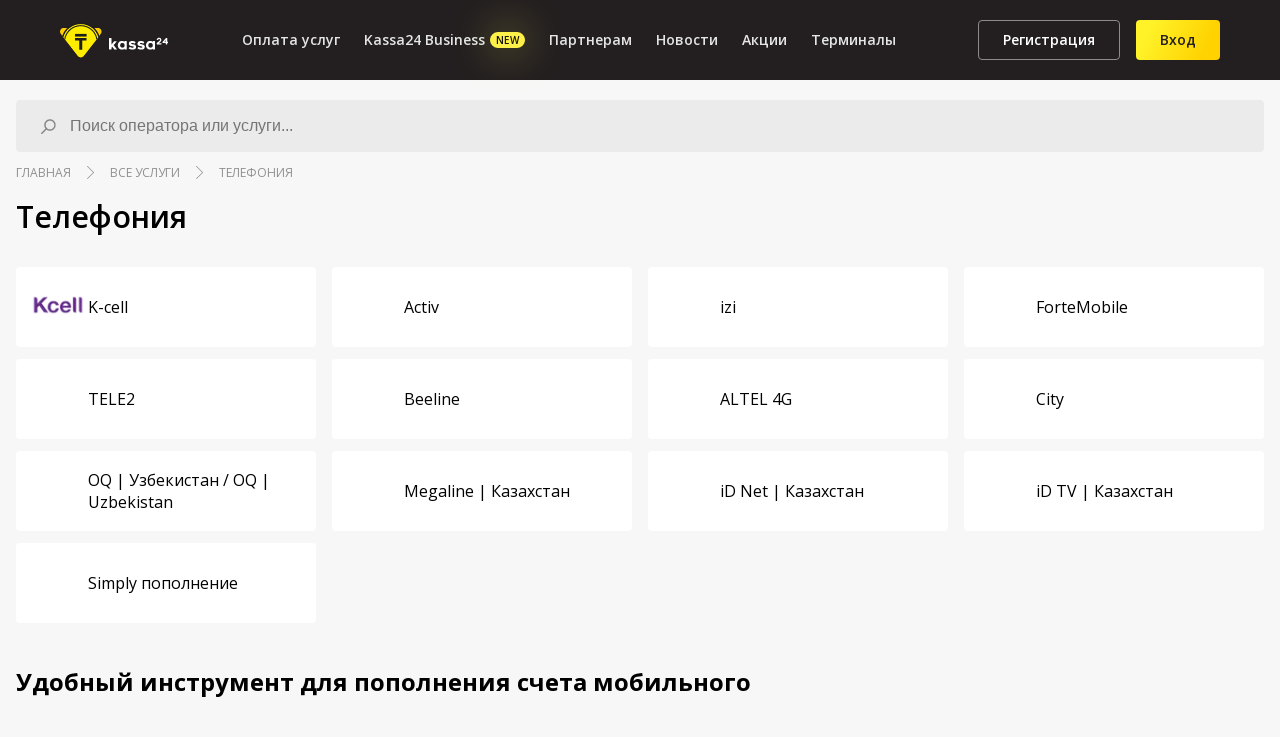

--- FILE ---
content_type: text/html; charset=utf-8
request_url: https://www.kassa24.kz/telefoniya?utm_medium=banner_kassa24&utm_source=kassa24%2F4g/beeline
body_size: 22744
content:
<!DOCTYPE html><html><head><meta charSet="utf-8"/><meta name="viewport" content="width=device-width"/><meta name="google-site-verification" content="E3J7u-whTICoBcslxLQLDLZBuzRxgTklIupmxJe-YNo"/><link rel="shortcut icon" href="/favicon.png"/><link href="https://fonts.googleapis.com"/><title>Пополнить баланс мобильного телефона с банковской карты онлайн или через терминал</title><meta name="robots" content="index,follow"/><meta name="googlebot" content="index,follow"/><meta name="description" content="Онлайн пополнение сотового, мобильного счета оператора через систему Касса24."/><meta property="og:title" content="Пополнить баланс мобильного телефона с банковской карты онлайн или через терминал"/><meta property="og:description" content="Онлайн пополнение сотового, мобильного счета оператора через систему Касса24."/><meta property="keywords" content="оплата услуг"/><meta name="next-head-count" content="12"/><style type="text/css">.fresnel-container{margin:0;padding:0;}
@media not all and (min-width:0px) and (max-width:767px){.fresnel-at-sm{display:none!important;}}
@media not all and (min-width:768px) and (max-width:991px){.fresnel-at-md{display:none!important;}}
@media not all and (min-width:992px) and (max-width:1191px){.fresnel-at-lg{display:none!important;}}
@media not all and (min-width:1192px){.fresnel-at-xl{display:none!important;}}
@media not all and (max-width:767px){.fresnel-lessThan-md{display:none!important;}}
@media not all and (max-width:991px){.fresnel-lessThan-lg{display:none!important;}}
@media not all and (max-width:1191px){.fresnel-lessThan-xl{display:none!important;}}
@media not all and (min-width:768px){.fresnel-greaterThan-sm{display:none!important;}}
@media not all and (min-width:992px){.fresnel-greaterThan-md{display:none!important;}}
@media not all and (min-width:1192px){.fresnel-greaterThan-lg{display:none!important;}}
@media not all and (min-width:0px){.fresnel-greaterThanOrEqual-sm{display:none!important;}}
@media not all and (min-width:768px){.fresnel-greaterThanOrEqual-md{display:none!important;}}
@media not all and (min-width:992px){.fresnel-greaterThanOrEqual-lg{display:none!important;}}
@media not all and (min-width:1192px){.fresnel-greaterThanOrEqual-xl{display:none!important;}}
@media not all and (min-width:0px) and (max-width:767px){.fresnel-between-sm-md{display:none!important;}}
@media not all and (min-width:0px) and (max-width:991px){.fresnel-between-sm-lg{display:none!important;}}
@media not all and (min-width:0px) and (max-width:1191px){.fresnel-between-sm-xl{display:none!important;}}
@media not all and (min-width:768px) and (max-width:991px){.fresnel-between-md-lg{display:none!important;}}
@media not all and (min-width:768px) and (max-width:1191px){.fresnel-between-md-xl{display:none!important;}}
@media not all and (min-width:992px) and (max-width:1191px){.fresnel-between-lg-xl{display:none!important;}}</style><script type="08010ca01da76458c65f30c7-text/javascript">(function(w, d, s, l, h, m) {
            w[l] = w[l] || [];
            let f = d.getElementsByTagName(s)[0],
                j = d.createElement(s),
                dl = l != 'dmpkitdl' ? '&l=' + l : '';
            j.async = true;
            j.src = '//' + m + '/tm.js?id=' + h + dl;
            f.parentNode.insertBefore(j, f);
        })(window, document, 'script', 'dmpkitdl', '311294e0-95f6-49aa-b3f4-085a32d8ca62', 'dmp.dt.aitudala.kz');</script><link rel="preconnect" href="https://fonts.gstatic.com" crossorigin="true"/><link rel="preconnect" href="https://fonts.gstatic.com" crossorigin /><link rel="preload" href="/_next/static/css/85277d1a2621f4be.css" as="style"/><link rel="stylesheet" href="/_next/static/css/85277d1a2621f4be.css" data-n-g=""/><noscript data-n-css=""></noscript><script defer="" nomodule="" src="/_next/static/chunks/polyfills-c67a75d1b6f99dc8.js" type="08010ca01da76458c65f30c7-text/javascript"></script><script defer="" src="/_next/static/chunks/5935-8a873fbff5bbbf0d.js" type="08010ca01da76458c65f30c7-text/javascript"></script><script defer="" src="/_next/static/chunks/9238-dbb38981e3018d1d.js" type="08010ca01da76458c65f30c7-text/javascript"></script><script defer="" src="/_next/static/chunks/697.31d2953e05ae86e1.js" type="08010ca01da76458c65f30c7-text/javascript"></script><script defer="" src="/_next/static/chunks/6664.3e8860fde1090b95.js" type="08010ca01da76458c65f30c7-text/javascript"></script><script src="/_next/static/chunks/webpack-56738845ae058693.js" defer="" type="08010ca01da76458c65f30c7-text/javascript"></script><script src="/_next/static/chunks/framework-79bce4a3a540b080.js" defer="" type="08010ca01da76458c65f30c7-text/javascript"></script><script src="/_next/static/chunks/main-2b4c510f621ab145.js" defer="" type="08010ca01da76458c65f30c7-text/javascript"></script><script src="/_next/static/chunks/pages/_app-a19b281fd8cb8e89.js" defer="" type="08010ca01da76458c65f30c7-text/javascript"></script><script src="/_next/static/chunks/2962-d6d32752b970f397.js" defer="" type="08010ca01da76458c65f30c7-text/javascript"></script><script src="/_next/static/chunks/pages/telefoniya-4923c303b4ea37a5.js" defer="" type="08010ca01da76458c65f30c7-text/javascript"></script><script src="/_next/static/Zmk764XQkV_JAiG5UC0hv/_buildManifest.js" defer="" type="08010ca01da76458c65f30c7-text/javascript"></script><script src="/_next/static/Zmk764XQkV_JAiG5UC0hv/_ssgManifest.js" defer="" type="08010ca01da76458c65f30c7-text/javascript"></script><style data-styled="" data-styled-version="5.3.11">.lkkGko{background-color:#231f20;height:80px;position:fixed;width:100%;z-index:999;}/*!sc*/
@media (max-width:992px){.lkkGko{height:56px;}}/*!sc*/
data-styled.g1[id="HeaderStyles-sc-bdkehp-0"]{content:"lkkGko,"}/*!sc*/
.gvSWwM{display:-webkit-box;display:-webkit-flex;display:-ms-flexbox;display:flex;-webkit-align-items:center;-webkit-box-align:center;-ms-flex-align:center;align-items:center;-webkit-box-pack:justify;-webkit-justify-content:space-between;-ms-flex-pack:justify;justify-content:space-between;height:100%;width:100%;padding:0 60px;margin:0 auto;position:relative;max-width:var(--maxWidth);-webkit-transition:padding 0.2s ease-in-out;transition:padding 0.2s ease-in-out;}/*!sc*/
@media (max-width:1100px){.gvSWwM{padding:0 25px;}}/*!sc*/
@media (max-width:992px){.gvSWwM{padding:0 15px;}}/*!sc*/
data-styled.g3[id="HeaderStyles__HeaderWrapperStyles-sc-bdkehp-2"]{content:"gvSWwM,"}/*!sc*/
.bEWnZL{cursor:pointer;margin-right:8px;display:-webkit-box;display:-webkit-flex;display:-ms-flexbox;display:flex;}/*!sc*/
.bEWnZL > svg{width:108px;height:40px;}/*!sc*/
@media (max-width:992px){.bEWnZL{margin-right:0;}.bEWnZL > svg{width:74px;height:24px;}}/*!sc*/
data-styled.g4[id="HeaderStyles__LogoStyles-sc-bdkehp-3"]{content:"bEWnZL,"}/*!sc*/
.hJA-Dgq{display:-webkit-box;display:-webkit-flex;display:-ms-flexbox;display:flex;-webkit-align-items:center;-webkit-box-align:center;-ms-flex-align:center;align-items:center;}/*!sc*/
@media (max-width:992px){.hJA-Dgq{display:none;}}/*!sc*/
data-styled.g5[id="HeaderStyles__HeaderAuthControlStyles-sc-bdkehp-4"]{content:"hJA-Dgq,"}/*!sc*/
.ixedMe{display:block;}/*!sc*/
.ixedMe > .left-sideblock-enter{-webkit-transform:translateX(-100%);-ms-transform:translateX(-100%);transform:translateX(-100%);}/*!sc*/
.ixedMe > .left-sideblock-enter-active{-webkit-transform:translateX(0);-ms-transform:translateX(0);transform:translateX(0);-webkit-transition:-webkit-transform 300ms;-webkit-transition:transform 300ms;transition:transform 300ms;}/*!sc*/
.ixedMe > .left-sideblock-exit{-webkit-transform:translateX(0);-ms-transform:translateX(0);transform:translateX(0);}/*!sc*/
.ixedMe > .left-sideblock-exit-active{-webkit-transform:translateX(-100%);-ms-transform:translateX(-100%);transform:translateX(-100%);-webkit-transition:-webkit-transform 300ms;-webkit-transition:transform 300ms;transition:transform 300ms;}/*!sc*/
.ixedMe > .right-sideblock-enter{-webkit-transform:translateX(100%);-ms-transform:translateX(100%);transform:translateX(100%);}/*!sc*/
.ixedMe > .right-sideblock-enter-active{-webkit-transform:translateX(0);-ms-transform:translateX(0);transform:translateX(0);-webkit-transition:-webkit-transform 300ms;-webkit-transition:transform 300ms;transition:transform 300ms;}/*!sc*/
.ixedMe > .right-sideblock-exit{-webkit-transform:translateX(0);-ms-transform:translateX(0);transform:translateX(0);}/*!sc*/
.ixedMe > .right-sideblock-exit-active{-webkit-transform:translateX(100%);-ms-transform:translateX(100%);transform:translateX(100%);-webkit-transition:-webkit-transform 300ms;-webkit-transition:transform 300ms;transition:transform 300ms;}/*!sc*/
data-styled.g8[id="HeaderStyles__HeaderMobileControlStyles-sc-bdkehp-7"]{content:"ixedMe,"}/*!sc*/
.hpixSh{display:-webkit-box;display:-webkit-flex;display:-ms-flexbox;display:flex;-webkit-align-items:center;-webkit-box-align:center;-ms-flex-align:center;align-items:center;-webkit-box-pack:center;-webkit-justify-content:center;-ms-flex-pack:center;justify-content:center;box-sizing:border-box;padding:8px 24px;border:0;border-radius:4px;cursor:pointer;-webkit-transition:all 0.15s ease-in-out;transition:all 0.15s ease-in-out;color:#231f20;outline:none;font-weight:600;font-size:14px;line-height:24px;}/*!sc*/
data-styled.g10[id="ButtonStyles__ButtonLinkStyles-sc-u4cvoh-0"]{content:"hpixSh,"}/*!sc*/
.kUKcRJ{display:-webkit-box;display:-webkit-flex;display:-ms-flexbox;display:flex;-webkit-align-items:center;-webkit-box-align:center;-ms-flex-align:center;align-items:center;-webkit-box-pack:center;-webkit-justify-content:center;-ms-flex-pack:center;justify-content:center;box-sizing:border-box;padding:8px 24px;border:0;border-radius:4px;cursor:pointer;-webkit-transition:all 0.15s ease-in-out;transition:all 0.15s ease-in-out;color:#231f20;outline:none;font-weight:600;font-size:14px;line-height:24px;}/*!sc*/
data-styled.g11[id="ButtonStyles-sc-u4cvoh-1"]{content:"kUKcRJ,"}/*!sc*/
.ewrhpD{background:#FFD200;box-shadow:0 4px 12px rgba(204,168,0,0.32);border-radius:4px;max-height:54px;padding:15px 15px;font-weight:600;font-size:14px;line-height:24px;width:100%;background-color:#FFF229;border:1px solid #FFD200;height:35px;color:#231f20;-webkit-transition:all 0.15s ease-in-out;transition:all 0.15s ease-in-out;-webkit-box-flex:1;-webkit-flex-grow:1;-ms-flex-positive:1;flex-grow:1;max-width:280px;width:100%;margin-left:30px;font-weight:600;font-size:14px;cursor:pointer;}/*!sc*/
.ewrhpD:disabled{background:#f7f7f7;box-shadow:none;cursor:not-allowed;color:#8b8b90;}/*!sc*/
.ewrhpD:disabled{margin-bottom:0;background-color:#292929;border:0;color:#ebebeb;-webkit-transition:all 0.15s ease-in-out;transition:all 0.15s ease-in-out;cursor:not-allowed;}/*!sc*/
@media (max-width:768px){.ewrhpD{margin:0;max-width:unset;}}/*!sc*/
data-styled.g12[id="ButtonStyles__ButtonPrimaryStyles-sc-u4cvoh-2"]{content:"ewrhpD,"}/*!sc*/
.bKJPJW{min-width:88px;background-color:#292929;border-radius:4px;display:-webkit-box;display:-webkit-flex;display:-ms-flexbox;display:flex;-webkit-box-pack:center;-webkit-justify-content:center;-ms-flex-pack:center;justify-content:center;-webkit-align-items:center;-webkit-box-align:center;-ms-flex-align:center;align-items:center;padding:6px 8px;margin-right:8px;box-sizing:border-box;color:#ebebeb;}/*!sc*/
.bKJPJW > svg{stroke:#ebebeb;margin-right:4px;}/*!sc*/
.bKJPJW:hover{background-color:#ebebeb;color:#231f20;}/*!sc*/
.bKJPJW:hover > svg{stroke:#231f20;}/*!sc*/
data-styled.g15[id="ButtonStyles__ButtonSocialBtn-sc-u4cvoh-5"]{content:"bKJPJW,"}/*!sc*/
.kMDfaV{background:linear-gradient(295.73deg,#ffd200 18.29%,#fff229 83.33%);box-shadow:#cca800;margin-left:16px;}/*!sc*/
.kMDfaV:hover{box-shadow:0 0 21px #cca800;-webkit-transition:all 0.15s ease-in-out;transition:all 0.15s ease-in-out;}/*!sc*/
data-styled.g16[id="ButtonStyles__ButtonAuthStyles-sc-u4cvoh-6"]{content:"kMDfaV,"}/*!sc*/
.QJLMw{line-height:22px;color:#fff;border:1px solid #8b8b90;background:none;margin-left:16px;}/*!sc*/
.QJLMw:hover{background:#fff229;border-color:#fff229;color:#231f20;-webkit-transition:all 0.15s ease-in-out;transition:all 0.15s ease-in-out;}/*!sc*/
data-styled.g17[id="ButtonStyles__ButtonRegStyles-sc-u4cvoh-7"]{content:"QJLMw,"}/*!sc*/
.kpWFpd{-webkit-box-flex:1;-webkit-flex-grow:1;-ms-flex-positive:1;flex-grow:1;display:-webkit-box;display:-webkit-flex;display:-ms-flexbox;display:flex;-webkit-align-items:center;-webkit-box-align:center;-ms-flex-align:center;align-items:center;-webkit-box-pack:center;-webkit-justify-content:center;-ms-flex-pack:center;justify-content:center;}/*!sc*/
@media (max-width:992px){.kpWFpd{display:none;}}/*!sc*/
data-styled.g23[id="NavStyles-sc-wfucxy-0"]{content:"kpWFpd,"}/*!sc*/
.drIQTi{white-space:nowrap;padding:12px 40px 12px 16px;display:block;color:#231f20;font-size:14px;font-weight:400;line-height:100%;}/*!sc*/
data-styled.g24[id="NavStyles__NavDropDawnItemStyles-sc-wfucxy-1"]{content:"drIQTi,"}/*!sc*/
.fehrBP{max-height:500px;opacity:0;visibility:hidden;position:absolute;background:#fff;top:80%;left:50%;border-radius:4px;-webkit-transform:translateX(-50%);-ms-transform:translateX(-50%);transform:translateX(-50%);box-shadow:0 8px 12px rgba(0,0,0,0.08);-webkit-transition:height 0.2s ease-in-out;transition:height 0.2s ease-in-out;z-index:999;}/*!sc*/
.fehrBP::before{content:'';position:absolute;width:0;height:0;top:-8px;left:50%;-webkit-transform:translateX(-50%);-ms-transform:translateX(-50%);-webkit-transform:translateX(-50%);-ms-transform:translateX(-50%);transform:translateX(-50%);border-left:8px solid transparent;border-right:8px solid transparent;border-bottom:8px solid #fff;}/*!sc*/
.fehrBP > li{border-bottom:0.5px solid #dedede;}/*!sc*/
.fehrBP > li:last-child{border-bottom:none;}/*!sc*/
.fehrBP > li:hover > .NavStyles__NavDropDawnItemStyles-sc-wfucxy-1{background-color:#dedede;}/*!sc*/
.fehrBP > li:first-child:hover .NavStyles__NavDropDawnItemStyles-sc-wfucxy-1{border-radius:4px 4px 0 0;}/*!sc*/
.fehrBP > li:last-child:hover .NavStyles__NavDropDawnItemStyles-sc-wfucxy-1{border-radius:0 0 4px 4px;}/*!sc*/
data-styled.g25[id="NavStyles__NavDropDawnStyles-sc-wfucxy-2"]{content:"fehrBP,"}/*!sc*/
.csjCwn{color:#e5e5e5;font-size:14px;font-weight:600;line-height:40px;position:relative;white-space:nowrap;cursor:pointer;}/*!sc*/
.csjCwn > a{display:-webkit-box;display:-webkit-flex;display:-ms-flexbox;display:flex;-webkit-align-items:center;-webkit-box-align:center;-ms-flex-align:center;align-items:center;color:#e5e5e5;padding:20px 12px;-webkit-transition:padding 0.2s ease-in-out;transition:padding 0.2s ease-in-out;}/*!sc*/
.csjCwn > a::before{position:absolute;content:'';top:0;left:0;width:100%;height:100%;opacity:0;}/*!sc*/
.csjCwn > a::after{position:absolute;content:'';top:0;left:0;width:100%;height:4px;border-radius:0 0 4px 4px;background-color:#FFD200;-webkit-transform:translateY(-4px);-ms-transform:translateY(-4px);transform:translateY(-4px);-webkit-transition:all 0.2s ease-in-out;transition:all 0.2s ease-in-out;}/*!sc*/
.csjCwn > a:hover::before{background:linear-gradient(180deg,rgba(255,242,41,0.2) 0%,rgba(255,242,41,0) 100%);-webkit-filter:blur(20px);filter:blur(20px);opacity:1;-webkit-transition:all 0.3s ease-in-out 0.1s;transition:all 0.3s ease-in-out 0.1s;}/*!sc*/
.csjCwn > a:hover::after{-webkit-transform:translateY(0);-ms-transform:translateY(0);transform:translateY(0);}/*!sc*/
.csjCwn:hover > a{color:#FFD200;}/*!sc*/
.csjCwn:hover > .NavStyles__NavDropDawnStyles-sc-wfucxy-2{display:block;opacity:1;visibility:visible;-webkit-transition:visible,opacity 0.2s ease-in-out;transition:visible,opacity 0.2s ease-in-out;}/*!sc*/
@media (max-width:1100px){.csjCwn > a{padding:20px 8px;}}/*!sc*/
data-styled.g26[id="NavStyles__NavItemStyles-sc-wfucxy-3"]{content:"csjCwn,"}/*!sc*/
.ebHUOq{position:relative;display:-webkit-box;display:-webkit-flex;display:-ms-flexbox;display:flex;-webkit-align-items:center;-webkit-box-align:center;-ms-flex-align:center;align-items:center;-webkit-box-pack:center;-webkit-justify-content:center;-ms-flex-pack:center;justify-content:center;background:#FEF049;border-radius:20px;width:35px;height:16px;margin-left:5px;}/*!sc*/
.ebHUOq > p{font-size:10px;-webkit-letter-spacing:0.5px;-moz-letter-spacing:0.5px;-ms-letter-spacing:0.5px;letter-spacing:0.5px;color:#000;margin-bottom:0;}/*!sc*/
.ebHUOq::after{position:absolute;-webkit-filter:blur(20px);filter:blur(20px);content:'';background:#FEF049;top:50%;left:50%;-webkit-transform:translate(-50%,-50%);-ms-transform:translate(-50%,-50%);transform:translate(-50%,-50%);width:25px;height:10px;}/*!sc*/
data-styled.g32[id="new-tab__NewTabStyles-sc-3o6rto-0"]{content:"ebHUOq,"}/*!sc*/
.bRzDDd{width:40px;height:40px;position:relative;-webkit-transform-style:preserve-3d;-ms-transform-style:preserve-3d;transform-style:preserve-3d;-webkit-transform:rotateY(0deg);-ms-transform:rotateY(0deg);transform:rotateY(0deg);-webkit-transition:all 0.3s ease-in-out;transition:all 0.3s ease-in-out;display:none;}/*!sc*/
@media (max-width:992px){.bRzDDd{display:block;}}/*!sc*/
data-styled.g33[id="BurgerBtnStyles__CloseMobileStyle-sc-242m8a-0"]{content:"bRzDDd,"}/*!sc*/
.iILBHb{width:21px;height:21px;display:-webkit-box;display:-webkit-flex;display:-ms-flexbox;display:flex;-webkit-flex-direction:column;-ms-flex-direction:column;flex-direction:column;-webkit-box-pack:center;-webkit-justify-content:center;-ms-flex-pack:center;justify-content:center;overflow:hidden;margin:auto;background-color:#231f20;padding:10px;box-sizing:content-box;}/*!sc*/
.iILBHb > div{margin:2px 0 2px auto;height:2px;background-color:#fff;border-radius:4px;box-sizing:border-box;text-align:right;width:100%;-webkit-transition:all 0.15s ease-in-out;transition:all 0.15s ease-in-out;}/*!sc*/
data-styled.g34[id="BurgerBtnStyles-sc-242m8a-1"]{content:"iILBHb,"}/*!sc*/
.cniRME{width:32px;height:32px;background:#FFF229;border-radius:50%;position:absolute;left:50%;top:50%;-webkit-transform:translate(-50%,-50%) translateZ(-2px);-ms-transform:translate(-50%,-50%) translateZ(-2px);transform:translate(-50%,-50%) translateZ(-2px);}/*!sc*/
.cniRME > span{position:absolute;left:50%;top:50%;width:24px;height:24px;-webkit-transform:rotate(45deg) translate(-50%,-50%);-ms-transform:rotate(45deg) translate(-50%,-50%);transform:rotate(45deg) translate(-50%,-50%);-webkit-transform-origin:0 0;-ms-transform-origin:0 0;transform-origin:0 0;cursor:pointer;}/*!sc*/
.cniRME > span:before,.cniRME > span:after{position:absolute;left:50%;top:50%;-webkit-transform:translate(-50%,-50%);-ms-transform:translate(-50%,-50%);transform:translate(-50%,-50%);content:' ';background-color:#000;}/*!sc*/
.cniRME > span:hover:before,.cniRME > span:hover:after{background-color:#3c4258;}/*!sc*/
.cniRME > span:before{height:16px;width:2px;}/*!sc*/
.cniRME > span:after{height:2px;width:16px;}/*!sc*/
data-styled.g35[id="BurgerBtnStyles__CloseCrossStyles-sc-242m8a-2"]{content:"cniRME,"}/*!sc*/
.erfsKJ{background-color:#231f20;height:40px;}/*!sc*/
data-styled.g36[id="BurgerBtnStyles__UserBtnStyles-sc-242m8a-3"]{content:"erfsKJ,"}/*!sc*/
@font-face{font-family:'dotsfont';src:url('/fonts/dotsfont.eot');src:url('/fonts/dotsfont.eot?#iefix') format('embedded-opentype'),url('/fonts/dotsfont.woff') format('woff'),url('/fonts/dotsfont.ttf') format('truetype'),url('/fonts/dotsfont.svg#dotsfontregular') format('svg');}/*!sc*/
.fWcxBz{margin-bottom:16px;color:#231f20;position:relative;}/*!sc*/
.fWcxBz > label{font-weight:normal;font-size:12px;line-height:16px;margin-bottom:8px;display:block;text-align:left;}/*!sc*/
.fWcxBz > input{border:1px solid #d2d2d2;border-radius:4px;outline:none;width:100%;font-weight:normal;font-size:16px;line-height:24px;-webkit-letter-spacing:0.3px;-moz-letter-spacing:0.3px;-ms-letter-spacing:0.3px;letter-spacing:0.3px;max-height:48px;padding:12px 16px;box-sizing:border-box;position:relative;}/*!sc*/
.fWcxBz > input:-moz-read-only{border:none;}/*!sc*/
.fWcxBz > input:read-only{border:none;}/*!sc*/
.fWcxBz > input:hover:not(:-moz-read-only,:disabled){border-color:#FFD200;box-shadow:0 0 2px #FFD200;}/*!sc*/
.fWcxBz > input:hover:not(:read-only,:disabled){border-color:#FFD200;box-shadow:0 0 2px #FFD200;}/*!sc*/
.fWcxBz > input:focus{border-color:#FFD200;}/*!sc*/
.fWcxBz > textarea{border:1px solid #d2d2d2;border-radius:4px;outline:none;width:100%;font-weight:normal;font-size:16px;line-height:24px;-webkit-letter-spacing:0.3px;-moz-letter-spacing:0.3px;-ms-letter-spacing:0.3px;letter-spacing:0.3px;padding:12px 16px;box-sizing:border-box;position:relative;}/*!sc*/
.fWcxBz > .show-pass{position:absolute;right:8px;top:50%;width:24px;height:24px;cursor:pointer;}/*!sc*/
data-styled.g37[id="InputStyles__InputContainerStyles-sc-1i7xkk9-0"]{content:"fWcxBz,"}/*!sc*/
.fZa-dDV{max-width:1320px;width:100%;box-sizing:border-box;margin:0 auto;padding:80px 16px 0;position:relative;-webkit-flex:1 0 auto;-ms-flex:1 0 auto;flex:1 0 auto;min-height:100vh;}/*!sc*/
@media (max-width:992px){.fZa-dDV{padding:56px 16px 0;}}/*!sc*/
data-styled.g66[id="WrapperStyles__WrapperContainerStyles-sc-y4b4u8-1"]{content:"fZa-dDV,"}/*!sc*/
.lnNvKM > h1{margin-bottom:30px;margin-top:15px;font-size:30px;font-weight:600;}/*!sc*/
@media (max-width:576px){.lnNvKM > h1{margin-bottom:20px;margin-top:10px;font-size:24px;}}/*!sc*/
data-styled.g67[id="WrapperStyles__WrapperSectionContainerStyles-sc-y4b4u8-2"]{content:"lnNvKM,"}/*!sc*/
.fJNqye{margin-bottom:30px;display:block;-webkit-transition:all 0.3s ease-in-out;transition:all 0.3s ease-in-out;}/*!sc*/
.fJNqye.hide-lg{display:none;}/*!sc*/
.fJNqye.lottery-section{min-height:900px;}/*!sc*/
@media (min-width:992px){.fJNqye{display:grid;}.fJNqye.right-small{grid-template-columns:1fr 0.3fr;grid-gap:24px;}.fJNqye.right-small.col-11{grid-template-columns:0.92fr 0.08fr;}.fJNqye.right-small.col-10{grid-template-columns:0.83fr 0.17fr;}.fJNqye.right-small.col-9{grid-template-columns:0.75fr 0.25fr;}.fJNqye.right-small.col-8{grid-template-columns:0.7fr 0.3fr;}.fJNqye.right-small.col-7{grid-template-columns:0.6fr 0.4fr;}.fJNqye.left-small{grid-template-columns:0.3fr 1fr;grid-gap:24px;-webkit-transition:all 0.3s ease-in-out;transition:all 0.3s ease-in-out;}.fJNqye.hide-lg{display:block;}}/*!sc*/
@media (max-width:576px){.fJNqye{margin-bottom:20px;}}/*!sc*/
data-styled.g68[id="WrapperStyles__WrapperSectionStyles-sc-y4b4u8-3"]{content:"fJNqye,"}/*!sc*/
.eJutHO{margin-top:20px;margin-bottom:20px;}/*!sc*/
data-styled.g69[id="WrapperStyles__ContainerStyles-sc-y4b4u8-4"]{content:"eJutHO,"}/*!sc*/
.gtXzBr.hide-lg{display:none;}/*!sc*/
@media (min-width:992px){.gtXzBr.hide-lg{display:block;}}/*!sc*/
.gtXzBr > h2{font-weight:600;margin-bottom:30px;font-size:28px;}/*!sc*/
@media (max-width:576px){.gtXzBr > h2{margin-bottom:20px;font-size:22px;}}/*!sc*/
data-styled.g71[id="WrapperStyles__SectionStyles-sc-y4b4u8-6"]{content:"gtXzBr,"}/*!sc*/
.kriJvt{display:-webkit-box;display:-webkit-flex;display:-ms-flexbox;display:flex;-webkit-align-items:center;-webkit-box-align:center;-ms-flex-align:center;align-items:center;margin:12px 0;-webkit-flex-wrap:wrap;-ms-flex-wrap:wrap;flex-wrap:wrap;}/*!sc*/
data-styled.g72[id="BreadcrumbsStyles__BreadCrumbsStyles-sc-ud2s1w-0"]{content:"kriJvt,"}/*!sc*/
.tyivr{display:-webkit-box;display:-webkit-flex;display:-ms-flexbox;display:flex;-webkit-align-items:center;-webkit-box-align:center;-ms-flex-align:center;align-items:center;}/*!sc*/
.tyivr a,.tyivr div{color:#909090;text-transform:uppercase;font-size:12px;}/*!sc*/
.tyivr a:hover,.tyivr div:hover{color:#1a1a1e;-webkit-text-decoration:underline;text-decoration:underline;}/*!sc*/
.tyivr a.breadcrumbs-item__link--active,.tyivr div.breadcrumbs-item__link--active{color:#1a1a1e;}/*!sc*/
.tyivr:not(:last-child)::after{display:block;position:relative;width:15px;height:13px;content:'';background-image:url("data:image/svg+xml,%3Csvg xmlns='http://www.w3.org/2000/svg' viewBox='0 0 477.175 477.175' width='512' height='512'%3E%3Cpath d='M360.731 229.075l-225.1-225.1c-5.3-5.3-13.8-5.3-19.1 0s-5.3 13.8 0 19.1l215.5 215.5-215.5 215.5c-5.3 5.3-5.3 13.8 0 19.1 2.6 2.6 6.1 4 9.5 4 3.4 0 6.9-1.3 9.5-4l225.1-225.1c5.3-5.2 5.3-13.8.1-19z' fill='%23909090'/%3E%3C/svg%3E");background-size:contain;background-repeat:no-repeat;background-position:center;margin:0 12px;}/*!sc*/
data-styled.g73[id="BreadcrumbsStyles__BreadCrumbsItemStyles-sc-ud2s1w-1"]{content:"tyivr,"}/*!sc*/
.biReAp{position:relative;}/*!sc*/
data-styled.g74[id="SearchServiceStyles__SearchContainerStyles-sc-c6vj24-0"]{content:"biReAp,"}/*!sc*/
.dfQLyQ{max-height:52px;background-color:#ebebeb;border:1px solid #ebebeb;border-radius:4px;display:-webkit-box;display:-webkit-flex;display:-ms-flexbox;display:flex;-webkit-align-items:center;-webkit-box-align:center;-ms-flex-align:center;align-items:center;padding:18px 20px;box-sizing:border-box;-webkit-transition:all 0.2s ease-in-out;transition:all 0.2s ease-in-out;}/*!sc*/
.dfQLyQ:hover{border-color:#FFD200;box-shadow:0 0 3px #FFD200;}/*!sc*/
.dfQLyQ > input{font-size:16px;line-height:24px;width:100%;background-color:transparent;border:none;outline:none;}/*!sc*/
.dfQLyQ > svg{stroke:#858585;margin-right:8px;}/*!sc*/
data-styled.g75[id="SearchServiceStyles__SearchInputStyles-sc-c6vj24-1"]{content:"dfQLyQ,"}/*!sc*/
.hNVptn{position:absolute;box-sizing:border-box;width:100%;top:100%;left:0;background-color:#fff;z-index:999;}/*!sc*/
data-styled.g76[id="SearchServiceStyles__SearchResultStyles-sc-c6vj24-2"]{content:"hNVptn,"}/*!sc*/
html{--red:#ff0000;--black:#393939;--grey:#3a3a3a;--gray:var(--grey);--lightGrey:#e1e1e1;--lightGray:var(--lightGrey);--offWhite:#ededed;--maxWidth:1320px;--bs:0 12px 24px 0 rgba(0,0,0,0.09);box-sizing:border-box;font-size:10px;height:100%;}/*!sc*/
*,*::before,*::after{box-sizing:inherit;}/*!sc*/
body{font-family:'Open Sans',sans-serif;padding:0;margin:0;background-color:#f7f7f7;font-size:16px;}/*!sc*/
a{-webkit-text-decoration:none;text-decoration:none;color:var(--black);}/*!sc*/
ul{list-style:none;}/*!sc*/
ul,li{margin:0;padding:0;}/*!sc*/
button{font-family:'Open Sans',sans-serif;}/*!sc*/
h1,h2,h3,h4,h5,h6,p{margin:0;padding:0;}/*!sc*/
h1{font-size:30px;font-weight:600;}/*!sc*/
h2{font-size:24px;font-weight:600;}/*!sc*/
#__next{height:100%;display:-webkit-box;display:-webkit-flex;display:-ms-flexbox;display:flex;-webkit-flex-direction:column;-ms-flex-direction:column;flex-direction:column;position:relative;}/*!sc*/
.custom-react-text-mask{border:1px solid #D2D2D2;border-radius:4px;outline:none;width:100%;font-weight:normal;font-size:16px;line-height:24px;-webkit-letter-spacing:.3px;-moz-letter-spacing:.3px;-ms-letter-spacing:.3px;letter-spacing:.3px;max-height:48px;padding:12px 16px;box-sizing:border-box;position:relative;}/*!sc*/
.react-datepicker{font-size:1.1rem;}/*!sc*/
.react-datepicker__day-name,.react-datepicker__day,.react-datepicker__time-name{width:2.4rem;line-height:2.4rem;}/*!sc*/
data-styled.g81[id="sc-global-vfkCw1"]{content:"sc-global-vfkCw1,"}/*!sc*/
.boWUWU{position:absolute;top:0;left:0;height:100%;width:100%;background-color:transparent;visibility:hidden;z-index:-1;-webkit-animation:changePage 0.3s ease-in-out;animation:changePage 0.3s ease-in-out;}/*!sc*/
@-webkit-keyframes changePage{0%{background-color:white;visibility:visible;z-index:99;}90%{background-color:transparent;}100%{background-color:transparent;visibility:hidden;z-index:-1;}}/*!sc*/
@keyframes changePage{0%{background-color:white;visibility:visible;z-index:99;}90%{background-color:transparent;}100%{background-color:transparent;visibility:hidden;z-index:-1;}}/*!sc*/
data-styled.g82[id="main-layout__ChangePageStyles-sc-161b6dk-0"]{content:"boWUWU,"}/*!sc*/
.dYpCIh ul{list-style:disc;padding-left:20px;}/*!sc*/
.dYpCIh h2{margin:30px 0;}/*!sc*/
.dYpCIh h2:first-child{margin:0 0 30px 0;}/*!sc*/
.dYpCIh h3{margin:15px 0;}/*!sc*/
.dYpCIh p,.dYpCIh li{line-height:24px;}/*!sc*/
.dYpCIh ul{margin-bottom:15px;}/*!sc*/
.dYpCIh a{color:#e6d60f;font-weight:600;}/*!sc*/
.dYpCIh img{width:100%;height:auto;}/*!sc*/
data-styled.g112[id="PageInfoStyles-sc-1sreqz6-1"]{content:"dYpCIh,"}/*!sc*/
.hIxseg{margin:0 4px 8px;background-color:#ffffff;border-radius:4px;cursor:pointer;-webkit-transition:all 0.2s ease-in-out;transition:all 0.2s ease-in-out;position:relative;overflow:hidden;width:calc(100% - 8px);width:calc(100%/2 - 8px);width:calc(100% - 12px);}/*!sc*/
.hIxseg:hover{-webkit-transition:all 0.15s ease-in-out;transition:all 0.15s ease-in-out;box-shadow:0 0 15px rgba(0,0,0,0.15);}/*!sc*/
.hIxseg:hover::after{top:0;right:0;}/*!sc*/
.hIxseg::after{border-color:rgba(255,215,39,.7) rgba(255,215,39,.7) transparent transparent;border-image:none;border-style:solid;border-width:13px;top:-13px;right:-13px;content:'';height:0;position:absolute;-webkit-transition:all 0.3s;transition:all 0.3s;}/*!sc*/
@media (min-width:576px){.hIxseg{margin:0 6px 10px;width:calc(100%/2 - 12px);}}/*!sc*/
@media (min-width:768px){.hIxseg{margin:0 6px 10px;width:calc(100%/3 - 16px);}}/*!sc*/
@media (min-width:992px){.hIxseg{margin:0 8px 12px;width:calc(100%/4 - 16px);}}/*!sc*/
data-styled.g114[id="CardsStyles__CardsItemStyles-sc-7wu80z-1"]{content:"hIxseg,"}/*!sc*/
.XMJtf{height:80px;display:-webkit-box;display:-webkit-flex;display:-ms-flexbox;display:flex;-webkit-align-items:center;-webkit-box-align:center;-ms-flex-align:center;align-items:center;gap:15px;padding:0 12px;}/*!sc*/
.XMJtf .services-list__logo{-webkit-flex-shrink:0;-ms-flex-negative:0;flex-shrink:0;}/*!sc*/
.XMJtf .services-list__logo img{object-fit:contain;width:100%;height:100%;max-width:60px;}/*!sc*/
data-styled.g117[id="CardsStyles__ServicesItemStyles-sc-7wu80z-4"]{content:"XMJtf,"}/*!sc*/
.bqwbpI{background-color:#1a1a1a;padding:40px 16px;-webkit-flex-shrink:0;-ms-flex-negative:0;flex-shrink:0;margin-top:56px;}/*!sc*/
@media (max-width:768px){.bqwbpI{padding:0;}}/*!sc*/
data-styled.g124[id="FooterStyles__FooterContainerStyles-sc-irggn6-0"]{content:"bqwbpI,"}/*!sc*/
.kwgqLZ{max-width:1320px;width:100%;box-sizing:border-box;margin:0 auto;}/*!sc*/
data-styled.g125[id="FooterStyles__FooterWrapperStyles-sc-irggn6-1"]{content:"kwgqLZ,"}/*!sc*/
.ehSmOx{display:-webkit-box;display:-webkit-flex;display:-ms-flexbox;display:flex;width:100%;-webkit-flex-wrap:wrap;-ms-flex-wrap:wrap;flex-wrap:wrap;color:#ebebeb;padding:48px 0;border-bottom:2px solid #4d4d4d;}/*!sc*/
.ehSmOx:first-child{padding:0 0 48px 0;}/*!sc*/
.ehSmOx:last-child{border-bottom:none;padding:48px 0 0 0;}/*!sc*/
@media (max-width:768px){.ehSmOx:first-child{padding:40px 16px;}.ehSmOx:last-child{padding:40px 16px;}}/*!sc*/
data-styled.g126[id="FooterStyles__FooterBlockStyles-sc-irggn6-2"]{content:"ehSmOx,"}/*!sc*/
.fhUUgX{display:-webkit-box;display:-webkit-flex;display:-ms-flexbox;display:flex;width:100%;color:#ebebeb;padding:48px 0;border-bottom:2px solid #4d4d4d;-webkit-align-items:flex-end;-webkit-box-align:flex-end;-ms-flex-align:flex-end;align-items:flex-end;}/*!sc*/
.fhUUgX > .social > h4{margin-bottom:15px;font-size:14px;font-weight:400;}/*!sc*/
.fhUUgX > .social > .btn{display:-webkit-box;display:-webkit-flex;display:-ms-flexbox;display:flex;-webkit-align-items:center;-webkit-box-align:center;-ms-flex-align:center;align-items:center;}/*!sc*/
@media (max-width:768px){.fhUUgX > .social{text-align:center;width:100%;margin-bottom:20px;}.fhUUgX > .social > .btn{-webkit-box-pack:justify;-webkit-justify-content:space-between;-ms-flex-pack:justify;justify-content:space-between;}}/*!sc*/
.fhUUgX > .subscribe{display:-webkit-box;display:-webkit-flex;display:-ms-flexbox;display:flex;-webkit-align-items:center;-webkit-box-align:center;-ms-flex-align:center;align-items:center;-webkit-box-pack:end;-webkit-justify-content:flex-end;-ms-flex-pack:end;justify-content:flex-end;-webkit-box-flex:1;-webkit-flex-grow:1;-ms-flex-positive:1;flex-grow:1;margin-left:22px;}/*!sc*/
.fhUUgX > .subscribe > .input-container{margin-bottom:0;max-width:500px;width:100%;}/*!sc*/
.fhUUgX > .subscribe > .input-container > input{border:1px solid #858585;box-sizing:border-box;border-radius:4px;height:34px;color:#ebebeb;background-color:transparent;width:100%;}/*!sc*/
.fhUUgX > .subscribe > .input-container > input:hover{box-shadow:0 0 15px 0 rgba(249,227,0,0.17);}/*!sc*/
.fhUUgX > .subscribe > .input-container > input:focus{background-color:#ebebeb;color:#1a1a1e;}/*!sc*/
@media (max-width:768px){.fhUUgX > .subscribe{-webkit-flex-direction:column;-ms-flex-direction:column;flex-direction:column;margin:0;width:100%;}.fhUUgX > .subscribe > .input-container{max-width:unset;margin-bottom:20px;}}/*!sc*/
@media (max-width:768px){.fhUUgX{-webkit-flex-direction:column;-ms-flex-direction:column;flex-direction:column;-webkit-align-items:center;-webkit-box-align:center;-ms-flex-align:center;align-items:center;}}/*!sc*/
data-styled.g127[id="FooterStyles__FooterHeaderStyles-sc-irggn6-3"]{content:"fhUUgX,"}/*!sc*/
.ePTRQw{-webkit-box-pack:justify;-webkit-justify-content:space-between;-ms-flex-pack:justify;justify-content:space-between;}/*!sc*/
@media (max-width:768px){.ePTRQw{padding:40px 16px;}}/*!sc*/
data-styled.g128[id="FooterStyles__FooterMainStyles-sc-irggn6-4"]{content:"ePTRQw,"}/*!sc*/
.isHFsf > .list .phone{font-weight:normal;font-size:14px;line-height:23px;color:#858585;margin-top:8px;}/*!sc*/
.isHFsf > .list .phone > svg{fill:#858585;}/*!sc*/
.isHFsf > .list > li{margin-bottom:16px;}/*!sc*/
.isHFsf > .list > li > a{display:-webkit-box;display:-webkit-flex;display:-ms-flexbox;display:flex;-webkit-align-items:center;-webkit-box-align:center;-ms-flex-align:center;align-items:center;font-weight:normal;font-size:14px;line-height:23px;color:#858585;margin-top:8px;}/*!sc*/
.isHFsf > .list > li > a:hover{color:#fff;}/*!sc*/
.isHFsf > .list > li > a:hover > svg{fill:#fff;}/*!sc*/
.isHFsf > .list > li > a > svg{width:24px;height:24px;margin-right:4px;}/*!sc*/
.isHFsf .item{display:-webkit-box;display:-webkit-flex;display:-ms-flexbox;display:flex;-webkit-align-items:center;-webkit-box-align:center;-ms-flex-align:center;align-items:center;font-weight:normal;font-size:14px;line-height:23px;color:#858585;margin-top:8px;}/*!sc*/
@media (max-width:768px){.isHFsf{display:none;}}/*!sc*/
data-styled.g129[id="FooterStyles__FooterSupportStyles-sc-irggn6-5"]{content:"isHFsf,"}/*!sc*/
.bCwYIi{color:#a3a3a3;font-weight:400;font-size:14px;line-height:23px;cursor:pointer;font-weight:600;font-size:14px;line-height:19px;}/*!sc*/
.bCwYIi:hover{color:#ebebeb;}/*!sc*/
.PXZwl{color:#a3a3a3;font-weight:400;font-size:14px;line-height:23px;cursor:pointer;}/*!sc*/
.PXZwl:hover{color:#ebebeb;}/*!sc*/
data-styled.g130[id="FooterStyles__FooterBlockLinkStyles-sc-irggn6-6"]{content:"bCwYIi,PXZwl,"}/*!sc*/
.iHzlXP{display:-webkit-box;display:-webkit-flex;display:-ms-flexbox;display:flex;-webkit-align-items:flex-start;-webkit-box-align:flex-start;-ms-flex-align:flex-start;align-items:flex-start;}/*!sc*/
.iHzlXP > .list{margin-right:40px;}/*!sc*/
.iHzlXP > .list > h4{font-weight:600;font-size:14px;line-height:19px;color:#a3a3a3;margin-bottom:8px;}/*!sc*/
.iHzlXP > .list > .container{display:-webkit-box;display:-webkit-flex;display:-ms-flexbox;display:flex;-webkit-align-items:flex-start;-webkit-box-align:flex-start;-ms-flex-align:flex-start;align-items:flex-start;}/*!sc*/
.iHzlXP > .list > .container > ul:first-child{margin-right:16px;}/*!sc*/
@media (max-width:768px){.iHzlXP{display:none;}}/*!sc*/
data-styled.g131[id="FooterStyles__FooterBusinessStyles-sc-irggn6-7"]{content:"iHzlXP,"}/*!sc*/
.cBBEUB > .list > li{margin-bottom:16px;}/*!sc*/
@media (max-width:768px){.cBBEUB > .list{display:grid;grid-template-columns:repeat(2,1fr);gap:8px;}.cBBEUB > .list > li{margin-bottom:0;}}/*!sc*/
data-styled.g132[id="FooterStyles__FooterDocsStyles-sc-irggn6-8"]{content:"cBBEUB,"}/*!sc*/
.hAIkry{-webkit-box-pack:justify;-webkit-justify-content:space-between;-ms-flex-pack:justify;justify-content:space-between;}/*!sc*/
.hAIkry > .info{display:-webkit-box;display:-webkit-flex;display:-ms-flexbox;display:flex;-webkit-align-items:flex-start;-webkit-box-align:flex-start;-ms-flex-align:flex-start;align-items:flex-start;}/*!sc*/
.hAIkry > .info > div:first-child{display:none;}/*!sc*/
@media (max-width:768px){.hAIkry > .info{width:100%;margin-bottom:20px;}.hAIkry > .info > div{-webkit-flex:1;-ms-flex:1;flex:1;}.hAIkry > .info > div:first-child{display:block;}.hAIkry > .info > div:nth-child(2){display:none;}}/*!sc*/
data-styled.g133[id="FooterStyles__FooterBaseStyles-sc-irggn6-9"]{content:"hAIkry,"}/*!sc*/
.iYvvcZ{margin-right:24px;}/*!sc*/
.iYvvcZ .phone{font-weight:normal;font-size:14px;line-height:23px;color:#858585;margin-top:8px;}/*!sc*/
.iYvvcZ .phone > svg{fill:#858585;}/*!sc*/
.iYvvcZ > a{display:-webkit-box;display:-webkit-flex;display:-ms-flexbox;display:flex;-webkit-align-items:center;-webkit-box-align:center;-ms-flex-align:center;align-items:center;font-weight:normal;font-size:14px;line-height:23px;color:#858585;margin-top:8px;}/*!sc*/
.iYvvcZ > a:hover{color:#fff;}/*!sc*/
.iYvvcZ > a:hover > svg{fill:#fff;}/*!sc*/
.iYvvcZ > a > svg{width:24px;height:24px;margin-right:4px;}/*!sc*/
.iYvvcZ > h4{font-weight:600;font-size:14px;line-height:19px;color:#a3a3a3;margin-bottom:8px;}/*!sc*/
.iYvvcZ > p,.iYvvcZ > a,.iYvvcZ > p{font-weight:normal;font-size:14px;line-height:23px;color:#858585;}/*!sc*/
.iYvvcZ > a:hover{color:#ebebeb;}/*!sc*/
data-styled.g134[id="FooterStyles__FooterInfoItemStyles-sc-irggn6-10"]{content:"iYvvcZ,"}/*!sc*/
.ectjFc{display:-webkit-box;display:-webkit-flex;display:-ms-flexbox;display:flex;-webkit-align-items:center;-webkit-box-align:center;-ms-flex-align:center;align-items:center;-webkit-flex-wrap:wrap;-ms-flex-wrap:wrap;flex-wrap:wrap;margin:0 -8px 0;}/*!sc*/
.ectjFc a{box-sizing:border-box;padding:10px 7px;height:inherit;display:-webkit-flex;display:-webkit-box;display:-webkit-flex;display:-ms-flexbox;display:flex;-webkit-align-items:center;-webkit-box-align:center;-ms-flex-align:center;align-items:center;}/*!sc*/
data-styled.g189[id="ServiceItemStyles__ServiceListStyles-sc-1uuxvn2-0"]{content:"ectjFc,"}/*!sc*/
</style><style data-href="https://fonts.googleapis.com/css2?family=Open+Sans:wght@400;600;700&display=swap">@font-face{font-family:'Open Sans';font-style:normal;font-weight:400;font-stretch:normal;font-display:swap;src:url(https://fonts.gstatic.com/l/font?kit=memSYaGs126MiZpBA-UvWbX2vVnXBbObj2OVZyOOSr4dVJWUgsjZ0C4k&skey=62c1cbfccc78b4b2&v=v44) format('woff')}@font-face{font-family:'Open Sans';font-style:normal;font-weight:600;font-stretch:normal;font-display:swap;src:url(https://fonts.gstatic.com/l/font?kit=memSYaGs126MiZpBA-UvWbX2vVnXBbObj2OVZyOOSr4dVJWUgsgH1y4k&skey=62c1cbfccc78b4b2&v=v44) format('woff')}@font-face{font-family:'Open Sans';font-style:normal;font-weight:700;font-stretch:normal;font-display:swap;src:url(https://fonts.gstatic.com/l/font?kit=memSYaGs126MiZpBA-UvWbX2vVnXBbObj2OVZyOOSr4dVJWUgsg-1y4k&skey=62c1cbfccc78b4b2&v=v44) format('woff')}@font-face{font-family:'Open Sans';font-style:normal;font-weight:400;font-stretch:100%;font-display:swap;src:url(https://fonts.gstatic.com/s/opensans/v44/memvYaGs126MiZpBA-UvWbX2vVnXBbObj2OVTSKmu0SC55K5gw.woff2) format('woff2');unicode-range:U+0460-052F,U+1C80-1C8A,U+20B4,U+2DE0-2DFF,U+A640-A69F,U+FE2E-FE2F}@font-face{font-family:'Open Sans';font-style:normal;font-weight:400;font-stretch:100%;font-display:swap;src:url(https://fonts.gstatic.com/s/opensans/v44/memvYaGs126MiZpBA-UvWbX2vVnXBbObj2OVTSumu0SC55K5gw.woff2) format('woff2');unicode-range:U+0301,U+0400-045F,U+0490-0491,U+04B0-04B1,U+2116}@font-face{font-family:'Open Sans';font-style:normal;font-weight:400;font-stretch:100%;font-display:swap;src:url(https://fonts.gstatic.com/s/opensans/v44/memvYaGs126MiZpBA-UvWbX2vVnXBbObj2OVTSOmu0SC55K5gw.woff2) format('woff2');unicode-range:U+1F00-1FFF}@font-face{font-family:'Open Sans';font-style:normal;font-weight:400;font-stretch:100%;font-display:swap;src:url(https://fonts.gstatic.com/s/opensans/v44/memvYaGs126MiZpBA-UvWbX2vVnXBbObj2OVTSymu0SC55K5gw.woff2) format('woff2');unicode-range:U+0370-0377,U+037A-037F,U+0384-038A,U+038C,U+038E-03A1,U+03A3-03FF}@font-face{font-family:'Open Sans';font-style:normal;font-weight:400;font-stretch:100%;font-display:swap;src:url(https://fonts.gstatic.com/s/opensans/v44/memvYaGs126MiZpBA-UvWbX2vVnXBbObj2OVTS2mu0SC55K5gw.woff2) format('woff2');unicode-range:U+0307-0308,U+0590-05FF,U+200C-2010,U+20AA,U+25CC,U+FB1D-FB4F}@font-face{font-family:'Open Sans';font-style:normal;font-weight:400;font-stretch:100%;font-display:swap;src:url(https://fonts.gstatic.com/s/opensans/v44/memvYaGs126MiZpBA-UvWbX2vVnXBbObj2OVTVOmu0SC55K5gw.woff2) format('woff2');unicode-range:U+0302-0303,U+0305,U+0307-0308,U+0310,U+0312,U+0315,U+031A,U+0326-0327,U+032C,U+032F-0330,U+0332-0333,U+0338,U+033A,U+0346,U+034D,U+0391-03A1,U+03A3-03A9,U+03B1-03C9,U+03D1,U+03D5-03D6,U+03F0-03F1,U+03F4-03F5,U+2016-2017,U+2034-2038,U+203C,U+2040,U+2043,U+2047,U+2050,U+2057,U+205F,U+2070-2071,U+2074-208E,U+2090-209C,U+20D0-20DC,U+20E1,U+20E5-20EF,U+2100-2112,U+2114-2115,U+2117-2121,U+2123-214F,U+2190,U+2192,U+2194-21AE,U+21B0-21E5,U+21F1-21F2,U+21F4-2211,U+2213-2214,U+2216-22FF,U+2308-230B,U+2310,U+2319,U+231C-2321,U+2336-237A,U+237C,U+2395,U+239B-23B7,U+23D0,U+23DC-23E1,U+2474-2475,U+25AF,U+25B3,U+25B7,U+25BD,U+25C1,U+25CA,U+25CC,U+25FB,U+266D-266F,U+27C0-27FF,U+2900-2AFF,U+2B0E-2B11,U+2B30-2B4C,U+2BFE,U+3030,U+FF5B,U+FF5D,U+1D400-1D7FF,U+1EE00-1EEFF}@font-face{font-family:'Open Sans';font-style:normal;font-weight:400;font-stretch:100%;font-display:swap;src:url(https://fonts.gstatic.com/s/opensans/v44/memvYaGs126MiZpBA-UvWbX2vVnXBbObj2OVTUGmu0SC55K5gw.woff2) format('woff2');unicode-range:U+0001-000C,U+000E-001F,U+007F-009F,U+20DD-20E0,U+20E2-20E4,U+2150-218F,U+2190,U+2192,U+2194-2199,U+21AF,U+21E6-21F0,U+21F3,U+2218-2219,U+2299,U+22C4-22C6,U+2300-243F,U+2440-244A,U+2460-24FF,U+25A0-27BF,U+2800-28FF,U+2921-2922,U+2981,U+29BF,U+29EB,U+2B00-2BFF,U+4DC0-4DFF,U+FFF9-FFFB,U+10140-1018E,U+10190-1019C,U+101A0,U+101D0-101FD,U+102E0-102FB,U+10E60-10E7E,U+1D2C0-1D2D3,U+1D2E0-1D37F,U+1F000-1F0FF,U+1F100-1F1AD,U+1F1E6-1F1FF,U+1F30D-1F30F,U+1F315,U+1F31C,U+1F31E,U+1F320-1F32C,U+1F336,U+1F378,U+1F37D,U+1F382,U+1F393-1F39F,U+1F3A7-1F3A8,U+1F3AC-1F3AF,U+1F3C2,U+1F3C4-1F3C6,U+1F3CA-1F3CE,U+1F3D4-1F3E0,U+1F3ED,U+1F3F1-1F3F3,U+1F3F5-1F3F7,U+1F408,U+1F415,U+1F41F,U+1F426,U+1F43F,U+1F441-1F442,U+1F444,U+1F446-1F449,U+1F44C-1F44E,U+1F453,U+1F46A,U+1F47D,U+1F4A3,U+1F4B0,U+1F4B3,U+1F4B9,U+1F4BB,U+1F4BF,U+1F4C8-1F4CB,U+1F4D6,U+1F4DA,U+1F4DF,U+1F4E3-1F4E6,U+1F4EA-1F4ED,U+1F4F7,U+1F4F9-1F4FB,U+1F4FD-1F4FE,U+1F503,U+1F507-1F50B,U+1F50D,U+1F512-1F513,U+1F53E-1F54A,U+1F54F-1F5FA,U+1F610,U+1F650-1F67F,U+1F687,U+1F68D,U+1F691,U+1F694,U+1F698,U+1F6AD,U+1F6B2,U+1F6B9-1F6BA,U+1F6BC,U+1F6C6-1F6CF,U+1F6D3-1F6D7,U+1F6E0-1F6EA,U+1F6F0-1F6F3,U+1F6F7-1F6FC,U+1F700-1F7FF,U+1F800-1F80B,U+1F810-1F847,U+1F850-1F859,U+1F860-1F887,U+1F890-1F8AD,U+1F8B0-1F8BB,U+1F8C0-1F8C1,U+1F900-1F90B,U+1F93B,U+1F946,U+1F984,U+1F996,U+1F9E9,U+1FA00-1FA6F,U+1FA70-1FA7C,U+1FA80-1FA89,U+1FA8F-1FAC6,U+1FACE-1FADC,U+1FADF-1FAE9,U+1FAF0-1FAF8,U+1FB00-1FBFF}@font-face{font-family:'Open Sans';font-style:normal;font-weight:400;font-stretch:100%;font-display:swap;src:url(https://fonts.gstatic.com/s/opensans/v44/memvYaGs126MiZpBA-UvWbX2vVnXBbObj2OVTSCmu0SC55K5gw.woff2) format('woff2');unicode-range:U+0102-0103,U+0110-0111,U+0128-0129,U+0168-0169,U+01A0-01A1,U+01AF-01B0,U+0300-0301,U+0303-0304,U+0308-0309,U+0323,U+0329,U+1EA0-1EF9,U+20AB}@font-face{font-family:'Open Sans';font-style:normal;font-weight:400;font-stretch:100%;font-display:swap;src:url(https://fonts.gstatic.com/s/opensans/v44/memvYaGs126MiZpBA-UvWbX2vVnXBbObj2OVTSGmu0SC55K5gw.woff2) format('woff2');unicode-range:U+0100-02BA,U+02BD-02C5,U+02C7-02CC,U+02CE-02D7,U+02DD-02FF,U+0304,U+0308,U+0329,U+1D00-1DBF,U+1E00-1E9F,U+1EF2-1EFF,U+2020,U+20A0-20AB,U+20AD-20C0,U+2113,U+2C60-2C7F,U+A720-A7FF}@font-face{font-family:'Open Sans';font-style:normal;font-weight:400;font-stretch:100%;font-display:swap;src:url(https://fonts.gstatic.com/s/opensans/v44/memvYaGs126MiZpBA-UvWbX2vVnXBbObj2OVTS-mu0SC55I.woff2) format('woff2');unicode-range:U+0000-00FF,U+0131,U+0152-0153,U+02BB-02BC,U+02C6,U+02DA,U+02DC,U+0304,U+0308,U+0329,U+2000-206F,U+20AC,U+2122,U+2191,U+2193,U+2212,U+2215,U+FEFF,U+FFFD}@font-face{font-family:'Open Sans';font-style:normal;font-weight:600;font-stretch:100%;font-display:swap;src:url(https://fonts.gstatic.com/s/opensans/v44/memvYaGs126MiZpBA-UvWbX2vVnXBbObj2OVTSKmu0SC55K5gw.woff2) format('woff2');unicode-range:U+0460-052F,U+1C80-1C8A,U+20B4,U+2DE0-2DFF,U+A640-A69F,U+FE2E-FE2F}@font-face{font-family:'Open Sans';font-style:normal;font-weight:600;font-stretch:100%;font-display:swap;src:url(https://fonts.gstatic.com/s/opensans/v44/memvYaGs126MiZpBA-UvWbX2vVnXBbObj2OVTSumu0SC55K5gw.woff2) format('woff2');unicode-range:U+0301,U+0400-045F,U+0490-0491,U+04B0-04B1,U+2116}@font-face{font-family:'Open Sans';font-style:normal;font-weight:600;font-stretch:100%;font-display:swap;src:url(https://fonts.gstatic.com/s/opensans/v44/memvYaGs126MiZpBA-UvWbX2vVnXBbObj2OVTSOmu0SC55K5gw.woff2) format('woff2');unicode-range:U+1F00-1FFF}@font-face{font-family:'Open Sans';font-style:normal;font-weight:600;font-stretch:100%;font-display:swap;src:url(https://fonts.gstatic.com/s/opensans/v44/memvYaGs126MiZpBA-UvWbX2vVnXBbObj2OVTSymu0SC55K5gw.woff2) format('woff2');unicode-range:U+0370-0377,U+037A-037F,U+0384-038A,U+038C,U+038E-03A1,U+03A3-03FF}@font-face{font-family:'Open Sans';font-style:normal;font-weight:600;font-stretch:100%;font-display:swap;src:url(https://fonts.gstatic.com/s/opensans/v44/memvYaGs126MiZpBA-UvWbX2vVnXBbObj2OVTS2mu0SC55K5gw.woff2) format('woff2');unicode-range:U+0307-0308,U+0590-05FF,U+200C-2010,U+20AA,U+25CC,U+FB1D-FB4F}@font-face{font-family:'Open Sans';font-style:normal;font-weight:600;font-stretch:100%;font-display:swap;src:url(https://fonts.gstatic.com/s/opensans/v44/memvYaGs126MiZpBA-UvWbX2vVnXBbObj2OVTVOmu0SC55K5gw.woff2) format('woff2');unicode-range:U+0302-0303,U+0305,U+0307-0308,U+0310,U+0312,U+0315,U+031A,U+0326-0327,U+032C,U+032F-0330,U+0332-0333,U+0338,U+033A,U+0346,U+034D,U+0391-03A1,U+03A3-03A9,U+03B1-03C9,U+03D1,U+03D5-03D6,U+03F0-03F1,U+03F4-03F5,U+2016-2017,U+2034-2038,U+203C,U+2040,U+2043,U+2047,U+2050,U+2057,U+205F,U+2070-2071,U+2074-208E,U+2090-209C,U+20D0-20DC,U+20E1,U+20E5-20EF,U+2100-2112,U+2114-2115,U+2117-2121,U+2123-214F,U+2190,U+2192,U+2194-21AE,U+21B0-21E5,U+21F1-21F2,U+21F4-2211,U+2213-2214,U+2216-22FF,U+2308-230B,U+2310,U+2319,U+231C-2321,U+2336-237A,U+237C,U+2395,U+239B-23B7,U+23D0,U+23DC-23E1,U+2474-2475,U+25AF,U+25B3,U+25B7,U+25BD,U+25C1,U+25CA,U+25CC,U+25FB,U+266D-266F,U+27C0-27FF,U+2900-2AFF,U+2B0E-2B11,U+2B30-2B4C,U+2BFE,U+3030,U+FF5B,U+FF5D,U+1D400-1D7FF,U+1EE00-1EEFF}@font-face{font-family:'Open Sans';font-style:normal;font-weight:600;font-stretch:100%;font-display:swap;src:url(https://fonts.gstatic.com/s/opensans/v44/memvYaGs126MiZpBA-UvWbX2vVnXBbObj2OVTUGmu0SC55K5gw.woff2) format('woff2');unicode-range:U+0001-000C,U+000E-001F,U+007F-009F,U+20DD-20E0,U+20E2-20E4,U+2150-218F,U+2190,U+2192,U+2194-2199,U+21AF,U+21E6-21F0,U+21F3,U+2218-2219,U+2299,U+22C4-22C6,U+2300-243F,U+2440-244A,U+2460-24FF,U+25A0-27BF,U+2800-28FF,U+2921-2922,U+2981,U+29BF,U+29EB,U+2B00-2BFF,U+4DC0-4DFF,U+FFF9-FFFB,U+10140-1018E,U+10190-1019C,U+101A0,U+101D0-101FD,U+102E0-102FB,U+10E60-10E7E,U+1D2C0-1D2D3,U+1D2E0-1D37F,U+1F000-1F0FF,U+1F100-1F1AD,U+1F1E6-1F1FF,U+1F30D-1F30F,U+1F315,U+1F31C,U+1F31E,U+1F320-1F32C,U+1F336,U+1F378,U+1F37D,U+1F382,U+1F393-1F39F,U+1F3A7-1F3A8,U+1F3AC-1F3AF,U+1F3C2,U+1F3C4-1F3C6,U+1F3CA-1F3CE,U+1F3D4-1F3E0,U+1F3ED,U+1F3F1-1F3F3,U+1F3F5-1F3F7,U+1F408,U+1F415,U+1F41F,U+1F426,U+1F43F,U+1F441-1F442,U+1F444,U+1F446-1F449,U+1F44C-1F44E,U+1F453,U+1F46A,U+1F47D,U+1F4A3,U+1F4B0,U+1F4B3,U+1F4B9,U+1F4BB,U+1F4BF,U+1F4C8-1F4CB,U+1F4D6,U+1F4DA,U+1F4DF,U+1F4E3-1F4E6,U+1F4EA-1F4ED,U+1F4F7,U+1F4F9-1F4FB,U+1F4FD-1F4FE,U+1F503,U+1F507-1F50B,U+1F50D,U+1F512-1F513,U+1F53E-1F54A,U+1F54F-1F5FA,U+1F610,U+1F650-1F67F,U+1F687,U+1F68D,U+1F691,U+1F694,U+1F698,U+1F6AD,U+1F6B2,U+1F6B9-1F6BA,U+1F6BC,U+1F6C6-1F6CF,U+1F6D3-1F6D7,U+1F6E0-1F6EA,U+1F6F0-1F6F3,U+1F6F7-1F6FC,U+1F700-1F7FF,U+1F800-1F80B,U+1F810-1F847,U+1F850-1F859,U+1F860-1F887,U+1F890-1F8AD,U+1F8B0-1F8BB,U+1F8C0-1F8C1,U+1F900-1F90B,U+1F93B,U+1F946,U+1F984,U+1F996,U+1F9E9,U+1FA00-1FA6F,U+1FA70-1FA7C,U+1FA80-1FA89,U+1FA8F-1FAC6,U+1FACE-1FADC,U+1FADF-1FAE9,U+1FAF0-1FAF8,U+1FB00-1FBFF}@font-face{font-family:'Open Sans';font-style:normal;font-weight:600;font-stretch:100%;font-display:swap;src:url(https://fonts.gstatic.com/s/opensans/v44/memvYaGs126MiZpBA-UvWbX2vVnXBbObj2OVTSCmu0SC55K5gw.woff2) format('woff2');unicode-range:U+0102-0103,U+0110-0111,U+0128-0129,U+0168-0169,U+01A0-01A1,U+01AF-01B0,U+0300-0301,U+0303-0304,U+0308-0309,U+0323,U+0329,U+1EA0-1EF9,U+20AB}@font-face{font-family:'Open Sans';font-style:normal;font-weight:600;font-stretch:100%;font-display:swap;src:url(https://fonts.gstatic.com/s/opensans/v44/memvYaGs126MiZpBA-UvWbX2vVnXBbObj2OVTSGmu0SC55K5gw.woff2) format('woff2');unicode-range:U+0100-02BA,U+02BD-02C5,U+02C7-02CC,U+02CE-02D7,U+02DD-02FF,U+0304,U+0308,U+0329,U+1D00-1DBF,U+1E00-1E9F,U+1EF2-1EFF,U+2020,U+20A0-20AB,U+20AD-20C0,U+2113,U+2C60-2C7F,U+A720-A7FF}@font-face{font-family:'Open Sans';font-style:normal;font-weight:600;font-stretch:100%;font-display:swap;src:url(https://fonts.gstatic.com/s/opensans/v44/memvYaGs126MiZpBA-UvWbX2vVnXBbObj2OVTS-mu0SC55I.woff2) format('woff2');unicode-range:U+0000-00FF,U+0131,U+0152-0153,U+02BB-02BC,U+02C6,U+02DA,U+02DC,U+0304,U+0308,U+0329,U+2000-206F,U+20AC,U+2122,U+2191,U+2193,U+2212,U+2215,U+FEFF,U+FFFD}@font-face{font-family:'Open Sans';font-style:normal;font-weight:700;font-stretch:100%;font-display:swap;src:url(https://fonts.gstatic.com/s/opensans/v44/memvYaGs126MiZpBA-UvWbX2vVnXBbObj2OVTSKmu0SC55K5gw.woff2) format('woff2');unicode-range:U+0460-052F,U+1C80-1C8A,U+20B4,U+2DE0-2DFF,U+A640-A69F,U+FE2E-FE2F}@font-face{font-family:'Open Sans';font-style:normal;font-weight:700;font-stretch:100%;font-display:swap;src:url(https://fonts.gstatic.com/s/opensans/v44/memvYaGs126MiZpBA-UvWbX2vVnXBbObj2OVTSumu0SC55K5gw.woff2) format('woff2');unicode-range:U+0301,U+0400-045F,U+0490-0491,U+04B0-04B1,U+2116}@font-face{font-family:'Open Sans';font-style:normal;font-weight:700;font-stretch:100%;font-display:swap;src:url(https://fonts.gstatic.com/s/opensans/v44/memvYaGs126MiZpBA-UvWbX2vVnXBbObj2OVTSOmu0SC55K5gw.woff2) format('woff2');unicode-range:U+1F00-1FFF}@font-face{font-family:'Open Sans';font-style:normal;font-weight:700;font-stretch:100%;font-display:swap;src:url(https://fonts.gstatic.com/s/opensans/v44/memvYaGs126MiZpBA-UvWbX2vVnXBbObj2OVTSymu0SC55K5gw.woff2) format('woff2');unicode-range:U+0370-0377,U+037A-037F,U+0384-038A,U+038C,U+038E-03A1,U+03A3-03FF}@font-face{font-family:'Open Sans';font-style:normal;font-weight:700;font-stretch:100%;font-display:swap;src:url(https://fonts.gstatic.com/s/opensans/v44/memvYaGs126MiZpBA-UvWbX2vVnXBbObj2OVTS2mu0SC55K5gw.woff2) format('woff2');unicode-range:U+0307-0308,U+0590-05FF,U+200C-2010,U+20AA,U+25CC,U+FB1D-FB4F}@font-face{font-family:'Open Sans';font-style:normal;font-weight:700;font-stretch:100%;font-display:swap;src:url(https://fonts.gstatic.com/s/opensans/v44/memvYaGs126MiZpBA-UvWbX2vVnXBbObj2OVTVOmu0SC55K5gw.woff2) format('woff2');unicode-range:U+0302-0303,U+0305,U+0307-0308,U+0310,U+0312,U+0315,U+031A,U+0326-0327,U+032C,U+032F-0330,U+0332-0333,U+0338,U+033A,U+0346,U+034D,U+0391-03A1,U+03A3-03A9,U+03B1-03C9,U+03D1,U+03D5-03D6,U+03F0-03F1,U+03F4-03F5,U+2016-2017,U+2034-2038,U+203C,U+2040,U+2043,U+2047,U+2050,U+2057,U+205F,U+2070-2071,U+2074-208E,U+2090-209C,U+20D0-20DC,U+20E1,U+20E5-20EF,U+2100-2112,U+2114-2115,U+2117-2121,U+2123-214F,U+2190,U+2192,U+2194-21AE,U+21B0-21E5,U+21F1-21F2,U+21F4-2211,U+2213-2214,U+2216-22FF,U+2308-230B,U+2310,U+2319,U+231C-2321,U+2336-237A,U+237C,U+2395,U+239B-23B7,U+23D0,U+23DC-23E1,U+2474-2475,U+25AF,U+25B3,U+25B7,U+25BD,U+25C1,U+25CA,U+25CC,U+25FB,U+266D-266F,U+27C0-27FF,U+2900-2AFF,U+2B0E-2B11,U+2B30-2B4C,U+2BFE,U+3030,U+FF5B,U+FF5D,U+1D400-1D7FF,U+1EE00-1EEFF}@font-face{font-family:'Open Sans';font-style:normal;font-weight:700;font-stretch:100%;font-display:swap;src:url(https://fonts.gstatic.com/s/opensans/v44/memvYaGs126MiZpBA-UvWbX2vVnXBbObj2OVTUGmu0SC55K5gw.woff2) format('woff2');unicode-range:U+0001-000C,U+000E-001F,U+007F-009F,U+20DD-20E0,U+20E2-20E4,U+2150-218F,U+2190,U+2192,U+2194-2199,U+21AF,U+21E6-21F0,U+21F3,U+2218-2219,U+2299,U+22C4-22C6,U+2300-243F,U+2440-244A,U+2460-24FF,U+25A0-27BF,U+2800-28FF,U+2921-2922,U+2981,U+29BF,U+29EB,U+2B00-2BFF,U+4DC0-4DFF,U+FFF9-FFFB,U+10140-1018E,U+10190-1019C,U+101A0,U+101D0-101FD,U+102E0-102FB,U+10E60-10E7E,U+1D2C0-1D2D3,U+1D2E0-1D37F,U+1F000-1F0FF,U+1F100-1F1AD,U+1F1E6-1F1FF,U+1F30D-1F30F,U+1F315,U+1F31C,U+1F31E,U+1F320-1F32C,U+1F336,U+1F378,U+1F37D,U+1F382,U+1F393-1F39F,U+1F3A7-1F3A8,U+1F3AC-1F3AF,U+1F3C2,U+1F3C4-1F3C6,U+1F3CA-1F3CE,U+1F3D4-1F3E0,U+1F3ED,U+1F3F1-1F3F3,U+1F3F5-1F3F7,U+1F408,U+1F415,U+1F41F,U+1F426,U+1F43F,U+1F441-1F442,U+1F444,U+1F446-1F449,U+1F44C-1F44E,U+1F453,U+1F46A,U+1F47D,U+1F4A3,U+1F4B0,U+1F4B3,U+1F4B9,U+1F4BB,U+1F4BF,U+1F4C8-1F4CB,U+1F4D6,U+1F4DA,U+1F4DF,U+1F4E3-1F4E6,U+1F4EA-1F4ED,U+1F4F7,U+1F4F9-1F4FB,U+1F4FD-1F4FE,U+1F503,U+1F507-1F50B,U+1F50D,U+1F512-1F513,U+1F53E-1F54A,U+1F54F-1F5FA,U+1F610,U+1F650-1F67F,U+1F687,U+1F68D,U+1F691,U+1F694,U+1F698,U+1F6AD,U+1F6B2,U+1F6B9-1F6BA,U+1F6BC,U+1F6C6-1F6CF,U+1F6D3-1F6D7,U+1F6E0-1F6EA,U+1F6F0-1F6F3,U+1F6F7-1F6FC,U+1F700-1F7FF,U+1F800-1F80B,U+1F810-1F847,U+1F850-1F859,U+1F860-1F887,U+1F890-1F8AD,U+1F8B0-1F8BB,U+1F8C0-1F8C1,U+1F900-1F90B,U+1F93B,U+1F946,U+1F984,U+1F996,U+1F9E9,U+1FA00-1FA6F,U+1FA70-1FA7C,U+1FA80-1FA89,U+1FA8F-1FAC6,U+1FACE-1FADC,U+1FADF-1FAE9,U+1FAF0-1FAF8,U+1FB00-1FBFF}@font-face{font-family:'Open Sans';font-style:normal;font-weight:700;font-stretch:100%;font-display:swap;src:url(https://fonts.gstatic.com/s/opensans/v44/memvYaGs126MiZpBA-UvWbX2vVnXBbObj2OVTSCmu0SC55K5gw.woff2) format('woff2');unicode-range:U+0102-0103,U+0110-0111,U+0128-0129,U+0168-0169,U+01A0-01A1,U+01AF-01B0,U+0300-0301,U+0303-0304,U+0308-0309,U+0323,U+0329,U+1EA0-1EF9,U+20AB}@font-face{font-family:'Open Sans';font-style:normal;font-weight:700;font-stretch:100%;font-display:swap;src:url(https://fonts.gstatic.com/s/opensans/v44/memvYaGs126MiZpBA-UvWbX2vVnXBbObj2OVTSGmu0SC55K5gw.woff2) format('woff2');unicode-range:U+0100-02BA,U+02BD-02C5,U+02C7-02CC,U+02CE-02D7,U+02DD-02FF,U+0304,U+0308,U+0329,U+1D00-1DBF,U+1E00-1E9F,U+1EF2-1EFF,U+2020,U+20A0-20AB,U+20AD-20C0,U+2113,U+2C60-2C7F,U+A720-A7FF}@font-face{font-family:'Open Sans';font-style:normal;font-weight:700;font-stretch:100%;font-display:swap;src:url(https://fonts.gstatic.com/s/opensans/v44/memvYaGs126MiZpBA-UvWbX2vVnXBbObj2OVTS-mu0SC55I.woff2) format('woff2');unicode-range:U+0000-00FF,U+0131,U+0152-0153,U+02BB-02BC,U+02C6,U+02DA,U+02DC,U+0304,U+0308,U+0329,U+2000-206F,U+20AC,U+2122,U+2191,U+2193,U+2212,U+2215,U+FEFF,U+FFFD}</style></head><body><div id="__next" data-reactroot=""><div></div><div class="HeaderStyles-sc-bdkehp-0 lkkGko"><div class="HeaderStyles__HeaderWrapperStyles-sc-bdkehp-2 gvSWwM"><div class="HeaderStyles__HeaderMobileControlStyles-sc-bdkehp-7 ixedMe"><div data-testid="user-mobile-btn" class="BurgerBtnStyles__CloseMobileStyle-sc-242m8a-0 bRzDDd"><div class="BurgerBtnStyles__UserBtnStyles-sc-242m8a-3 erfsKJ"><span style="box-sizing:border-box;display:inline-block;overflow:hidden;width:initial;height:initial;background:none;opacity:1;border:0;margin:0;padding:0;position:relative;max-width:100%"><span style="box-sizing:border-box;display:block;width:initial;height:initial;background:none;opacity:1;border:0;margin:0;padding:0;max-width:100%"><img style="display:block;max-width:100%;width:initial;height:initial;background:none;opacity:1;border:0;margin:0;padding:0" alt="" aria-hidden="true" src="data:image/svg+xml,%3csvg%20xmlns=%27http://www.w3.org/2000/svg%27%20version=%271.1%27%20width=%2740%27%20height=%2740%27/%3e"/></span><img alt="logo-user" src="[data-uri]" decoding="async" data-nimg="intrinsic" style="position:absolute;top:0;left:0;bottom:0;right:0;box-sizing:border-box;padding:0;border:none;margin:auto;display:block;width:0;height:0;min-width:100%;max-width:100%;min-height:100%;max-height:100%"/><noscript><img alt="logo-user" srcSet="/images/user-mobile-icon.svg 1x, /images/user-mobile-icon.svg 2x" src="/images/user-mobile-icon.svg" decoding="async" data-nimg="intrinsic" style="position:absolute;top:0;left:0;bottom:0;right:0;box-sizing:border-box;padding:0;border:none;margin:auto;display:block;width:0;height:0;min-width:100%;max-width:100%;min-height:100%;max-height:100%" loading="lazy"/></noscript></span></div><div class="BurgerBtnStyles__CloseCrossStyles-sc-242m8a-2 cniRME"><span></span></div></div></div><a class="HeaderStyles__LogoStyles-sc-bdkehp-3 bEWnZL"><svg viewBox="0 0 74 24" fill="none" xmlns="http://www.w3.org/2000/svg"><path d="M2.53216 3.71179C0.415808 3.71179 -0.756329 6.12118 0.546044 7.78171L12.2348 22.8241C13.2442 24.1265 15.2303 24.1265 16.2396 22.8241L27.9284 7.78171C29.2308 6.12118 28.0261 3.71179 25.9423 3.71179H2.53216Z" fill="#FFCD00"></path><path d="M2.40138 10.1911C3.76888 4.98158 8.55509 1.10702 14.253 1.10702C19.9509 1.10702 24.7371 4.94902 26.1046 10.1911L26.9511 9.11662C25.1929 3.84201 20.1788 0 14.253 0C8.32718 0 3.31304 3.84201 1.55484 9.11662L2.40138 10.1911Z" fill="#1D1D1B"></path><path d="M12.235 22.8567C13.2443 24.1591 15.2304 24.1591 16.2398 22.8567L26.1053 10.1911C24.7378 4.98162 19.9515 1.10706 14.2537 1.10706C8.55578 1.10706 3.76956 4.94906 2.40207 10.1911L12.235 22.8567Z" fill="#FFED00"></path><path d="M18.1931 10.5492V12.3726H15.2953V18.6891H13.1464V12.3726H10.2486V10.5492H18.1931Z" fill="#1D1D1B"></path><path d="M18.2257 7.8143H10.2812V9.63761H18.2257V7.8143Z" fill="#1D1D1B"></path><path d="M3.57419 11.6888C4.35561 6.54443 8.81623 2.53964 14.2536 2.53964C19.691 2.53964 24.1517 6.51187 24.9331 11.6888L25.5517 10.8748C24.4447 5.69789 19.8213 1.79077 14.2536 1.79077C8.686 1.79077 4.06257 5.69789 2.95555 10.8748L3.57419 11.6888Z" fill="#1D1D1B"></path><path d="M33.7241 10.7115C33.7892 10.6464 33.8543 10.6138 33.952 10.6138H34.8962C34.9939 10.6138 35.059 10.6464 35.1242 10.7115C35.1893 10.7766 35.2218 10.8417 35.2218 10.9394V15.2047L37.0126 12.9907C37.1103 12.8604 37.2405 12.8279 37.3708 12.8279H38.5429C38.6406 12.8279 38.7057 12.8279 38.7383 12.893C38.7708 12.9255 38.8034 12.9907 38.8034 13.0232C38.8034 13.0558 38.7708 13.1535 38.7057 13.2186L36.7521 15.4977L38.8359 18.135C38.901 18.2001 38.9336 18.2653 38.9336 18.3304C38.9336 18.3955 38.901 18.4281 38.8685 18.4606C38.8359 18.4932 38.7382 18.5257 38.6731 18.5257H37.5336C37.3708 18.5257 37.2405 18.4606 37.1428 18.3304L35.7754 16.6373L35.2218 17.2885V18.2001C35.2218 18.2978 35.1893 18.363 35.1242 18.4281C35.059 18.4932 34.9939 18.5257 34.8962 18.5257H33.952C33.8543 18.5257 33.7892 18.4932 33.7241 18.4281C33.659 18.363 33.6264 18.2978 33.6264 18.2001V10.972C33.659 10.8417 33.659 10.7441 33.7241 10.7115Z" fill="#FFFFFF"></path><path d="M44.3384 18.3961C44.2732 18.331 44.2407 18.2659 44.2407 18.1682V17.9077C44.1104 18.1031 43.8825 18.2659 43.5569 18.3961C43.2313 18.5264 42.8732 18.5915 42.515 18.5915C41.929 18.5915 41.408 18.4612 40.9847 18.2008C40.5615 17.9403 40.2033 17.5821 39.9754 17.1263C39.7475 16.6705 39.6172 16.1821 39.6172 15.6286C39.6172 15.0751 39.7475 14.5541 39.9754 14.0983C40.2033 13.6425 40.5289 13.2843 40.9522 13.0238C41.3755 12.7634 41.8964 12.6331 42.4825 12.6331C42.8732 12.6331 43.1988 12.6982 43.5244 12.8285C43.8174 12.9587 44.0779 13.1215 44.2407 13.3494V13.0564C44.2407 12.9587 44.2732 12.8936 44.3384 12.8285C44.4035 12.7633 44.4686 12.7308 44.5663 12.7308H45.4779C45.5756 12.7308 45.6407 12.7633 45.7058 12.8285C45.771 12.8936 45.8035 12.9587 45.8035 13.0564V18.1682C45.8035 18.2659 45.771 18.331 45.7058 18.3961C45.6407 18.4612 45.5756 18.4938 45.4779 18.4938H44.5663C44.4686 18.4938 44.4035 18.4612 44.3384 18.3961ZM43.8825 14.4564C43.5895 14.1634 43.2313 14.0006 42.7429 14.0006C42.2546 14.0006 41.8964 14.1634 41.6034 14.4564C41.3103 14.7495 41.1801 15.1402 41.1801 15.6286C41.1801 16.117 41.3429 16.4751 41.6034 16.8007C41.8964 17.0937 42.2871 17.2565 42.7429 17.2565C43.2313 17.2565 43.622 17.1263 43.8825 16.8333C44.1756 16.5402 44.3058 16.1495 44.3058 15.6611C44.3058 15.1402 44.1756 14.7495 43.8825 14.4564Z" fill="#FFFFFF"></path><path d="M47.2686 17.9077C47.171 17.8425 47.1384 17.7774 47.1384 17.6797C47.1384 17.6146 47.171 17.5495 47.2035 17.4844L47.6594 16.8983C47.7245 16.8006 47.8222 16.7681 47.8873 16.7681C47.9524 16.7681 48.0175 16.7681 48.0826 16.8332C48.3431 16.9634 48.6036 17.0937 48.8966 17.1588C49.1896 17.2564 49.4501 17.289 49.7106 17.289C49.9385 17.289 50.1339 17.2239 50.2967 17.1262C50.4595 17.0285 50.5246 16.8983 50.5246 16.7681C50.5246 16.6378 50.4595 16.5402 50.2967 16.475C50.1339 16.4099 49.9711 16.3774 49.7432 16.3122L49.4176 16.2797C48.9292 16.2146 48.571 16.1169 48.278 16.0192C47.985 15.9215 47.757 15.7587 47.5291 15.5308C47.2687 15.2703 47.171 14.9448 47.171 14.4889C47.171 13.8377 47.3989 13.3819 47.8873 13.0889C48.3431 12.8284 48.8966 12.6656 49.5478 12.6656C49.9385 12.6656 50.3292 12.7307 50.6548 12.8284C50.9804 12.9261 51.3386 13.0889 51.6642 13.3168C51.7618 13.3819 51.827 13.447 51.827 13.5447C51.827 13.6098 51.7944 13.6749 51.7293 13.74L51.306 14.3261C51.2409 14.4238 51.1432 14.4564 51.0781 14.4564C51.013 14.4564 50.9479 14.4563 50.8827 14.3912C50.3943 14.1308 49.9385 14.0005 49.5152 14.0005C49.3199 14.0005 49.1571 14.0331 48.9943 14.1308C48.8315 14.2284 48.7664 14.3261 48.7664 14.4238C48.7664 14.5866 48.8641 14.6843 49.0594 14.7494C49.2548 14.8145 49.5152 14.8796 49.8734 14.9122C50.4269 15.0099 50.8502 15.1075 51.1107 15.2052C51.3711 15.3029 51.599 15.4657 51.827 15.6936C52.0549 15.9541 52.1525 16.3122 52.1525 16.7355C52.1525 17.3216 51.9572 17.7774 51.5339 18.103C51.1106 18.4286 50.5571 18.5914 49.8083 18.5914C48.7664 18.6239 47.9524 18.3635 47.2686 17.9077Z" fill="#FFFFFF"></path><path d="M53.1944 17.9077C53.0968 17.8425 53.0642 17.7774 53.0642 17.6797C53.0642 17.6146 53.0968 17.5495 53.1293 17.4844L53.5852 16.8983C53.6503 16.8006 53.748 16.7681 53.8131 16.7681C53.8782 16.7681 53.9433 16.7681 54.0084 16.8332C54.2689 16.9634 54.5294 17.0937 54.8224 17.1588C55.1154 17.2564 55.3759 17.289 55.6364 17.289C55.8643 17.289 56.0597 17.2239 56.2225 17.1262C56.3853 17.0285 56.4504 16.8983 56.4504 16.7681C56.4504 16.6378 56.3853 16.5402 56.2225 16.475C56.0597 16.4099 55.8969 16.3774 55.669 16.3122L55.3434 16.2797C54.855 16.2146 54.4968 16.1169 54.2038 16.0192C53.9108 15.9215 53.6828 15.7587 53.4549 15.5308C53.1944 15.2703 53.0968 14.9448 53.0968 14.4889C53.0968 13.8377 53.3247 13.3819 53.8131 13.0889C54.2689 12.8284 54.8224 12.6656 55.4736 12.6656C55.8643 12.6656 56.255 12.7307 56.5806 12.8284C56.9062 12.9261 57.2643 13.0889 57.5899 13.3168C57.6876 13.3819 57.7527 13.447 57.7527 13.5447C57.7527 13.6098 57.7202 13.6749 57.6551 13.74L57.2318 14.3261C57.1667 14.4238 57.069 14.4564 57.0039 14.4564C56.9388 14.4564 56.8736 14.4563 56.8085 14.3912C56.3201 14.1308 55.8643 14.0005 55.441 14.0005C55.2457 14.0005 55.0829 14.0331 54.9201 14.1308C54.7573 14.2284 54.6922 14.3261 54.6922 14.4238C54.6922 14.5866 54.7898 14.6843 54.9852 14.7494C55.1806 14.8145 55.441 14.8796 55.7992 14.9122C56.3527 15.0099 56.776 15.1075 57.0365 15.2052C57.2969 15.3029 57.5248 15.4657 57.7527 15.6936C57.9807 15.9541 58.0783 16.3122 58.0783 16.7355C58.0783 17.3216 57.883 17.7774 57.4597 18.103C57.0364 18.4286 56.4829 18.5914 55.7341 18.5914C54.7247 18.6239 53.9107 18.3635 53.1944 17.9077Z" fill="#FFFFFF"></path><path d="M63.646 18.3961C63.5808 18.331 63.5483 18.2659 63.5483 18.1682V17.9077C63.4181 18.1031 63.1901 18.2659 62.8645 18.3961C62.5389 18.5264 62.1808 18.5915 61.8226 18.5915C61.2366 18.5915 60.7156 18.4612 60.2924 18.2008C59.8691 17.9403 59.5109 17.5821 59.283 17.1263C59.0551 16.6705 58.9249 16.1821 58.9249 15.6286C58.9249 15.0751 59.0551 14.5541 59.283 14.0983C59.5109 13.6425 59.8365 13.2843 60.2598 13.0238C60.6831 12.7634 61.204 12.6331 61.7901 12.6331C62.1808 12.6331 62.5064 12.6982 62.832 12.8285C63.125 12.9587 63.3855 13.1215 63.5483 13.3494V13.0564C63.5483 12.9587 63.5808 12.8936 63.646 12.8285C63.7111 12.7633 63.7762 12.7308 63.8739 12.7308H64.7855C64.8832 12.7308 64.9483 12.7633 65.0135 12.8285C65.0786 12.8936 65.1111 12.9587 65.1111 13.0564V18.1682C65.1111 18.2659 65.0786 18.331 65.0135 18.3961C64.9483 18.4612 64.8832 18.4938 64.7855 18.4938H63.8739C63.7762 18.4938 63.7111 18.4612 63.646 18.3961ZM63.1901 14.4564C62.8971 14.1634 62.5389 14.0006 62.0506 14.0006C61.5622 14.0006 61.204 14.1634 60.911 14.4564C60.6179 14.7495 60.4877 15.1402 60.4877 15.6286C60.4877 16.117 60.6505 16.4751 60.911 16.8007C61.204 17.0937 61.5947 17.2565 62.0506 17.2565C62.5389 17.2565 62.9297 17.1263 63.1901 16.8333C63.4832 16.5402 63.6134 16.1495 63.6134 15.6611C63.646 15.1402 63.4832 14.7495 63.1901 14.4564Z" fill="#FFFFFF"></path><path d="M69.5067 14.2284C69.5393 14.261 69.5718 14.2935 69.5718 14.3587V14.8145C69.5718 14.8796 69.5718 14.9122 69.5067 14.9447C69.4742 14.9773 69.4416 15.0099 69.3765 15.0099H66.5113C66.4461 15.0099 66.4136 15.0099 66.381 14.9447C66.3485 14.9122 66.3159 14.8796 66.3159 14.8145V14.2284C66.3159 14.1307 66.3485 14.0656 66.4136 14.0005L66.9997 13.5121L67.9113 12.7633C68.1392 12.5679 68.302 12.4377 68.3671 12.3074C68.4323 12.1772 68.4974 12.047 68.4974 11.8842C68.4974 11.6888 68.4323 11.5586 68.302 11.4609C68.1718 11.3632 68.009 11.3307 67.8462 11.3307C67.5532 11.3307 67.3252 11.4934 67.195 11.8516C67.1624 11.9493 67.0973 11.9818 67.0322 11.9818C67.0322 11.9818 66.9997 11.9818 66.9671 11.9818L66.381 11.8516C66.2833 11.819 66.2508 11.7865 66.2508 11.6888C66.2508 11.6562 66.2508 11.6237 66.2508 11.6237C66.3159 11.4609 66.4136 11.2655 66.5438 11.1353C66.6741 10.9725 66.8369 10.8423 66.9997 10.712C67.2276 10.5818 67.488 10.4841 67.8136 10.4841C68.1392 10.4841 68.4323 10.5492 68.6927 10.6795C68.9532 10.8097 69.116 11.0051 69.2463 11.2004C69.3765 11.4283 69.4416 11.6237 69.4416 11.8842C69.4416 12.1772 69.3439 12.4377 69.1811 12.6982C69.0183 12.9586 68.7579 13.2191 68.4648 13.4796L68.302 13.7075L68.0416 13.9028C67.9113 14.0005 67.7811 14.0982 67.6834 14.1959H69.4091C69.4416 14.1959 69.4742 14.1959 69.5067 14.2284Z" fill="#FFFFFF"></path><path d="M73.9349 13.2841C73.9674 13.3167 74 13.3492 74 13.4143V13.8702C74 13.9353 74 13.9679 73.9349 14.0004C73.9023 14.033 73.8697 14.0655 73.8046 14.0655H73.4465V14.847C73.4465 14.9121 73.4465 14.9446 73.3813 14.9772C73.3488 15.0098 73.3162 15.0423 73.2511 15.0423H72.6651C72.5999 15.0423 72.5674 15.0423 72.5348 14.9772C72.5022 14.9446 72.4697 14.9121 72.4697 14.847V14.0655H70.4836C70.4185 14.0655 70.3859 14.0655 70.3533 14.0004C70.3208 13.9679 70.2882 13.9353 70.2882 13.8702V13.4143C70.2882 13.3167 70.3208 13.2516 70.3859 13.1864L72.5999 10.6794C72.6651 10.6143 72.7302 10.5817 72.8279 10.5817H73.2511C73.3162 10.5817 73.3488 10.5817 73.3813 10.6468C73.4139 10.6794 73.4465 10.7119 73.4465 10.777V13.2515H73.8046C73.8372 13.219 73.9023 13.2516 73.9349 13.2841ZM71.558 13.219H72.4697V12.1445L71.558 13.219Z" fill="#FFFFFF"></path></svg></a><div class="NavStyles-sc-wfucxy-0 kpWFpd"><div class="NavStyles__NavItemStyles-sc-wfucxy-3 csjCwn"><a href="/services">Оплата услуг</a><ul class="NavStyles__NavDropDawnStyles-sc-wfucxy-2 fehrBP"><li><a href="/services" class="NavStyles__NavDropDawnItemStyles-sc-wfucxy-1 drIQTi">Все услуги</a></li><li><a href="/biznes-instrumenty-ot-kassa24" class="NavStyles__NavDropDawnItemStyles-sc-wfucxy-1 drIQTi">Бизнес-инструменты от Kassa24</a></li><li><a href="/telefoniya" class="NavStyles__NavDropDawnItemStyles-sc-wfucxy-1 drIQTi">Мобильная связь</a></li><li><a href="/internet-i-ip-telefoniya" class="NavStyles__NavDropDawnItemStyles-sc-wfucxy-1 drIQTi">Телефония</a></li><li><a href="/kommunalnye-platezhi" class="NavStyles__NavDropDawnItemStyles-sc-wfucxy-1 drIQTi">Коммунальные</a></li><li><a href="/internet-sajty" class="NavStyles__NavDropDawnItemStyles-sc-wfucxy-1 drIQTi">Интернет</a></li><li><a href="/finansovye-organizacii" class="NavStyles__NavDropDawnItemStyles-sc-wfucxy-1 drIQTi">Финорганизации</a></li><li><a href="/igry" class="NavStyles__NavDropDawnItemStyles-sc-wfucxy-1 drIQTi">Онлайн-игры</a></li></ul></div><div class="NavStyles__NavItemStyles-sc-wfucxy-3 csjCwn"><a rel="noreferrer" href="https://business.kassa24.kz/?utm_source=kassa24&amp;utm_medium=header_link&amp;utm_campaign=click" target="_blank">Kassa24 Business <div class="new-tab__NewTabStyles-sc-3o6rto-0 ebHUOq"><p>NEW</p></div></a></div><div class="NavStyles__NavItemStyles-sc-wfucxy-3 csjCwn"><a href="/business">Партнерам</a><ul class="NavStyles__NavDropDawnStyles-sc-wfucxy-2 fehrBP"><li><a href="/business" class="NavStyles__NavDropDawnItemStyles-sc-wfucxy-1 drIQTi">Подробнее</a></li><li><a href="/business/rent" class="NavStyles__NavDropDawnItemStyles-sc-wfucxy-1 drIQTi">Арендодателям</a></li><li><a href="/business/dealer" class="NavStyles__NavDropDawnItemStyles-sc-wfucxy-1 drIQTi">Дилерам</a></li><li><a href="/business/providers" class="NavStyles__NavDropDawnItemStyles-sc-wfucxy-1 drIQTi">Провайдерам</a></li></ul></div><div class="NavStyles__NavItemStyles-sc-wfucxy-3 csjCwn"><a href="/news">Новости</a></div><div class="NavStyles__NavItemStyles-sc-wfucxy-3 csjCwn"><a href="/promotions">Акции</a></div><div class="NavStyles__NavItemStyles-sc-wfucxy-3 csjCwn"><a href="/terminalmap">Терминалы</a></div></div><div class="HeaderStyles__HeaderAuthControlStyles-sc-bdkehp-4 hJA-Dgq"><a class="ButtonStyles__ButtonLinkStyles-sc-u4cvoh-0 ButtonStyles__ButtonRegStyles-sc-u4cvoh-7 hpixSh QJLMw">Регистрация</a><a class="ButtonStyles__ButtonLinkStyles-sc-u4cvoh-0 ButtonStyles__ButtonAuthStyles-sc-u4cvoh-6 hpixSh kMDfaV">Вход</a></div><div class="HeaderStyles__HeaderMobileControlStyles-sc-bdkehp-7 ixedMe"><div data-testid="burger-mobile-btn" class="BurgerBtnStyles__CloseMobileStyle-sc-242m8a-0 bRzDDd"><div class="BurgerBtnStyles-sc-242m8a-1 iILBHb"><div></div><div></div><div></div></div><div class="BurgerBtnStyles__CloseCrossStyles-sc-242m8a-2 cniRME"><span></span></div></div></div></div></div><div class="main-layout__ChangePageStyles-sc-161b6dk-0 boWUWU"></div><div class="WrapperStyles__WrapperContainerStyles-sc-y4b4u8-1 fZa-dDV"><div class="WrapperStyles__ContainerStyles-sc-y4b4u8-4 eJutHO"><div class="SearchServiceStyles__SearchContainerStyles-sc-c6vj24-0 biReAp"><div><div role="search-input-container" class="SearchServiceStyles__SearchInputStyles-sc-c6vj24-1 dfQLyQ"><svg width="24" height="24" viewBox="0 0 24 24" fill="none" xmlns="http://www.w3.org/2000/svg"><circle cx="13.5" cy="11" r="5.25" stroke-width="1.5"></circle><path d="M9.5 15L5 19.5" stroke-width="1.5" stroke-linecap="round"></path></svg><input type="text" aria-label="search-service" placeholder="Поиск оператора или услуги..." value=""/></div><div role="search-container" class="SearchServiceStyles__SearchResultStyles-sc-c6vj24-2 hNVptn"></div></div></div><div class="BreadcrumbsStyles__BreadCrumbsStyles-sc-ud2s1w-0 kriJvt"><div class="BreadcrumbsStyles__BreadCrumbsItemStyles-sc-ud2s1w-1 tyivr"><a href="/">Главная</a></div><div class="BreadcrumbsStyles__BreadCrumbsItemStyles-sc-ud2s1w-1 tyivr"><a href="/services">Все услуги</a></div><div class="BreadcrumbsStyles__BreadCrumbsItemStyles-sc-ud2s1w-1 tyivr"><a href="/telefoniya">Телефония</a></div></div><section class="WrapperStyles__WrapperSectionContainerStyles-sc-y4b4u8-2 lnNvKM"><h1>Телефония</h1><div class="WrapperStyles__WrapperSectionStyles-sc-y4b4u8-3 fJNqye"><div class="ServiceItemStyles__ServiceListStyles-sc-1uuxvn2-0 ectjFc"><div class="CardsStyles__CardsItemStyles-sc-7wu80z-1 CardsStyles__ServicesItemStyles-sc-7wu80z-4 hIxseg XMJtf"><div class="services-list__logo"><span style="box-sizing:border-box;display:inline-block;overflow:hidden;width:initial;height:initial;background:none;opacity:1;border:0;margin:0;padding:0;position:relative;max-width:100%"><span style="box-sizing:border-box;display:block;width:initial;height:initial;background:none;opacity:1;border:0;margin:0;padding:0;max-width:100%"><img style="display:block;max-width:100%;width:initial;height:initial;background:none;opacity:1;border:0;margin:0;padding:0" alt="" aria-hidden="true" src="data:image/svg+xml,%3csvg%20xmlns=%27http://www.w3.org/2000/svg%27%20version=%271.1%27%20width=%2760%27%20height=%2760%27/%3e"/></span><img alt="kcell" src="[data-uri]" decoding="async" data-nimg="intrinsic" style="position:absolute;top:0;left:0;bottom:0;right:0;box-sizing:border-box;padding:0;border:none;margin:auto;display:block;width:0;height:0;min-width:100%;max-width:100%;min-height:100%;max-height:100%;object-fit:contain"/><noscript><img alt="kcell" srcSet="/_next/image?url=https%3A%2F%2Fpics.kassa24.kz%2Fap%2Fprov_content%2FRU%2Fk01764_2.png&amp;w=64&amp;q=75 1x, /_next/image?url=https%3A%2F%2Fpics.kassa24.kz%2Fap%2Fprov_content%2FRU%2Fk01764_2.png&amp;w=128&amp;q=75 2x" src="/_next/image?url=https%3A%2F%2Fpics.kassa24.kz%2Fap%2Fprov_content%2FRU%2Fk01764_2.png&amp;w=128&amp;q=75" decoding="async" data-nimg="intrinsic" style="position:absolute;top:0;left:0;bottom:0;right:0;box-sizing:border-box;padding:0;border:none;margin:auto;display:block;width:0;height:0;min-width:100%;max-width:100%;min-height:100%;max-height:100%;object-fit:contain" loading="lazy"/></noscript></span></div><p>K-cell</p></div><div class="CardsStyles__CardsItemStyles-sc-7wu80z-1 CardsStyles__ServicesItemStyles-sc-7wu80z-4 hIxseg XMJtf"><div class="services-list__logo"><span style="box-sizing:border-box;display:inline-block;overflow:hidden;width:initial;height:initial;background:none;opacity:1;border:0;margin:0;padding:0;position:relative;max-width:100%"><span style="box-sizing:border-box;display:block;width:initial;height:initial;background:none;opacity:1;border:0;margin:0;padding:0;max-width:100%"><img style="display:block;max-width:100%;width:initial;height:initial;background:none;opacity:1;border:0;margin:0;padding:0" alt="" aria-hidden="true" src="data:image/svg+xml,%3csvg%20xmlns=%27http://www.w3.org/2000/svg%27%20version=%271.1%27%20width=%2760%27%20height=%2760%27/%3e"/></span><img alt="activ" src="[data-uri]" decoding="async" data-nimg="intrinsic" style="position:absolute;top:0;left:0;bottom:0;right:0;box-sizing:border-box;padding:0;border:none;margin:auto;display:block;width:0;height:0;min-width:100%;max-width:100%;min-height:100%;max-height:100%;object-fit:contain"/><noscript><img alt="activ" srcSet="/_next/image?url=https%3A%2F%2Fpics.kassa24.kz%2Fap%2Fprov_content%2FRU%2Fk01765_1.png&amp;w=64&amp;q=75 1x, /_next/image?url=https%3A%2F%2Fpics.kassa24.kz%2Fap%2Fprov_content%2FRU%2Fk01765_1.png&amp;w=128&amp;q=75 2x" src="/_next/image?url=https%3A%2F%2Fpics.kassa24.kz%2Fap%2Fprov_content%2FRU%2Fk01765_1.png&amp;w=128&amp;q=75" decoding="async" data-nimg="intrinsic" style="position:absolute;top:0;left:0;bottom:0;right:0;box-sizing:border-box;padding:0;border:none;margin:auto;display:block;width:0;height:0;min-width:100%;max-width:100%;min-height:100%;max-height:100%;object-fit:contain" loading="lazy"/></noscript></span></div><p>Activ</p></div><div class="CardsStyles__CardsItemStyles-sc-7wu80z-1 CardsStyles__ServicesItemStyles-sc-7wu80z-4 hIxseg XMJtf"><div class="services-list__logo"><span style="box-sizing:border-box;display:inline-block;overflow:hidden;width:initial;height:initial;background:none;opacity:1;border:0;margin:0;padding:0;position:relative;max-width:100%"><span style="box-sizing:border-box;display:block;width:initial;height:initial;background:none;opacity:1;border:0;margin:0;padding:0;max-width:100%"><img style="display:block;max-width:100%;width:initial;height:initial;background:none;opacity:1;border:0;margin:0;padding:0" alt="" aria-hidden="true" src="data:image/svg+xml,%3csvg%20xmlns=%27http://www.w3.org/2000/svg%27%20version=%271.1%27%20width=%2760%27%20height=%2760%27/%3e"/></span><img alt="izi" src="[data-uri]" decoding="async" data-nimg="intrinsic" style="position:absolute;top:0;left:0;bottom:0;right:0;box-sizing:border-box;padding:0;border:none;margin:auto;display:block;width:0;height:0;min-width:100%;max-width:100%;min-height:100%;max-height:100%;object-fit:contain"/><noscript><img alt="izi" srcSet="/_next/image?url=https%3A%2F%2Fpics.kassa24.kz%2Fap%2Fprov_content%2FRU%2Fk07787_1.png&amp;w=64&amp;q=75 1x, /_next/image?url=https%3A%2F%2Fpics.kassa24.kz%2Fap%2Fprov_content%2FRU%2Fk07787_1.png&amp;w=128&amp;q=75 2x" src="/_next/image?url=https%3A%2F%2Fpics.kassa24.kz%2Fap%2Fprov_content%2FRU%2Fk07787_1.png&amp;w=128&amp;q=75" decoding="async" data-nimg="intrinsic" style="position:absolute;top:0;left:0;bottom:0;right:0;box-sizing:border-box;padding:0;border:none;margin:auto;display:block;width:0;height:0;min-width:100%;max-width:100%;min-height:100%;max-height:100%;object-fit:contain" loading="lazy"/></noscript></span></div><p>izi</p></div><div class="CardsStyles__CardsItemStyles-sc-7wu80z-1 CardsStyles__ServicesItemStyles-sc-7wu80z-4 hIxseg XMJtf"><div class="services-list__logo"><span style="box-sizing:border-box;display:inline-block;overflow:hidden;width:initial;height:initial;background:none;opacity:1;border:0;margin:0;padding:0;position:relative;max-width:100%"><span style="box-sizing:border-box;display:block;width:initial;height:initial;background:none;opacity:1;border:0;margin:0;padding:0;max-width:100%"><img style="display:block;max-width:100%;width:initial;height:initial;background:none;opacity:1;border:0;margin:0;padding:0" alt="" aria-hidden="true" src="data:image/svg+xml,%3csvg%20xmlns=%27http://www.w3.org/2000/svg%27%20version=%271.1%27%20width=%2760%27%20height=%2760%27/%3e"/></span><img alt="fortemobile" src="[data-uri]" decoding="async" data-nimg="intrinsic" style="position:absolute;top:0;left:0;bottom:0;right:0;box-sizing:border-box;padding:0;border:none;margin:auto;display:block;width:0;height:0;min-width:100%;max-width:100%;min-height:100%;max-height:100%;object-fit:contain"/><noscript><img alt="fortemobile" srcSet="/_next/image?url=https%3A%2F%2Fpics.kassa24.kz%2Fap%2Fprov_content%2FRU%2Fk08908_1.png&amp;w=64&amp;q=75 1x, /_next/image?url=https%3A%2F%2Fpics.kassa24.kz%2Fap%2Fprov_content%2FRU%2Fk08908_1.png&amp;w=128&amp;q=75 2x" src="/_next/image?url=https%3A%2F%2Fpics.kassa24.kz%2Fap%2Fprov_content%2FRU%2Fk08908_1.png&amp;w=128&amp;q=75" decoding="async" data-nimg="intrinsic" style="position:absolute;top:0;left:0;bottom:0;right:0;box-sizing:border-box;padding:0;border:none;margin:auto;display:block;width:0;height:0;min-width:100%;max-width:100%;min-height:100%;max-height:100%;object-fit:contain" loading="lazy"/></noscript></span></div><p>ForteMobile</p></div><div class="CardsStyles__CardsItemStyles-sc-7wu80z-1 CardsStyles__ServicesItemStyles-sc-7wu80z-4 hIxseg XMJtf"><div class="services-list__logo"><span style="box-sizing:border-box;display:inline-block;overflow:hidden;width:initial;height:initial;background:none;opacity:1;border:0;margin:0;padding:0;position:relative;max-width:100%"><span style="box-sizing:border-box;display:block;width:initial;height:initial;background:none;opacity:1;border:0;margin:0;padding:0;max-width:100%"><img style="display:block;max-width:100%;width:initial;height:initial;background:none;opacity:1;border:0;margin:0;padding:0" alt="" aria-hidden="true" src="data:image/svg+xml,%3csvg%20xmlns=%27http://www.w3.org/2000/svg%27%20version=%271.1%27%20width=%2760%27%20height=%2760%27/%3e"/></span><img alt="tele2" src="[data-uri]" decoding="async" data-nimg="intrinsic" style="position:absolute;top:0;left:0;bottom:0;right:0;box-sizing:border-box;padding:0;border:none;margin:auto;display:block;width:0;height:0;min-width:100%;max-width:100%;min-height:100%;max-height:100%;object-fit:contain"/><noscript><img alt="tele2" srcSet="/_next/image?url=https%3A%2F%2Fpics.kassa24.kz%2Fap%2Fprov_content%2FRU%2Fk0047604.jpg&amp;w=64&amp;q=75 1x, /_next/image?url=https%3A%2F%2Fpics.kassa24.kz%2Fap%2Fprov_content%2FRU%2Fk0047604.jpg&amp;w=128&amp;q=75 2x" src="/_next/image?url=https%3A%2F%2Fpics.kassa24.kz%2Fap%2Fprov_content%2FRU%2Fk0047604.jpg&amp;w=128&amp;q=75" decoding="async" data-nimg="intrinsic" style="position:absolute;top:0;left:0;bottom:0;right:0;box-sizing:border-box;padding:0;border:none;margin:auto;display:block;width:0;height:0;min-width:100%;max-width:100%;min-height:100%;max-height:100%;object-fit:contain" loading="lazy"/></noscript></span></div><p>TELE2</p></div><div class="CardsStyles__CardsItemStyles-sc-7wu80z-1 CardsStyles__ServicesItemStyles-sc-7wu80z-4 hIxseg XMJtf"><div class="services-list__logo"><span style="box-sizing:border-box;display:inline-block;overflow:hidden;width:initial;height:initial;background:none;opacity:1;border:0;margin:0;padding:0;position:relative;max-width:100%"><span style="box-sizing:border-box;display:block;width:initial;height:initial;background:none;opacity:1;border:0;margin:0;padding:0;max-width:100%"><img style="display:block;max-width:100%;width:initial;height:initial;background:none;opacity:1;border:0;margin:0;padding:0" alt="" aria-hidden="true" src="data:image/svg+xml,%3csvg%20xmlns=%27http://www.w3.org/2000/svg%27%20version=%271.1%27%20width=%2760%27%20height=%2760%27/%3e"/></span><img alt="beeline" src="[data-uri]" decoding="async" data-nimg="intrinsic" style="position:absolute;top:0;left:0;bottom:0;right:0;box-sizing:border-box;padding:0;border:none;margin:auto;display:block;width:0;height:0;min-width:100%;max-width:100%;min-height:100%;max-height:100%;object-fit:contain"/><noscript><img alt="beeline" srcSet="/_next/image?url=https%3A%2F%2Fpics.kassa24.kz%2Fap%2Fprov_content%2FRU%2Fk01375_2.png&amp;w=64&amp;q=75 1x, /_next/image?url=https%3A%2F%2Fpics.kassa24.kz%2Fap%2Fprov_content%2FRU%2Fk01375_2.png&amp;w=128&amp;q=75 2x" src="/_next/image?url=https%3A%2F%2Fpics.kassa24.kz%2Fap%2Fprov_content%2FRU%2Fk01375_2.png&amp;w=128&amp;q=75" decoding="async" data-nimg="intrinsic" style="position:absolute;top:0;left:0;bottom:0;right:0;box-sizing:border-box;padding:0;border:none;margin:auto;display:block;width:0;height:0;min-width:100%;max-width:100%;min-height:100%;max-height:100%;object-fit:contain" loading="lazy"/></noscript></span></div><p>Beeline</p></div><div class="CardsStyles__CardsItemStyles-sc-7wu80z-1 CardsStyles__ServicesItemStyles-sc-7wu80z-4 hIxseg XMJtf"><div class="services-list__logo"><span style="box-sizing:border-box;display:inline-block;overflow:hidden;width:initial;height:initial;background:none;opacity:1;border:0;margin:0;padding:0;position:relative;max-width:100%"><span style="box-sizing:border-box;display:block;width:initial;height:initial;background:none;opacity:1;border:0;margin:0;padding:0;max-width:100%"><img style="display:block;max-width:100%;width:initial;height:initial;background:none;opacity:1;border:0;margin:0;padding:0" alt="" aria-hidden="true" src="data:image/svg+xml,%3csvg%20xmlns=%27http://www.w3.org/2000/svg%27%20version=%271.1%27%20width=%2760%27%20height=%2760%27/%3e"/></span><img alt="altel-4g" src="[data-uri]" decoding="async" data-nimg="intrinsic" style="position:absolute;top:0;left:0;bottom:0;right:0;box-sizing:border-box;padding:0;border:none;margin:auto;display:block;width:0;height:0;min-width:100%;max-width:100%;min-height:100%;max-height:100%;object-fit:contain"/><noscript><img alt="altel-4g" srcSet="/_next/image?url=https%3A%2F%2Fpics.kassa24.kz%2Fap%2Fprov_content%2FRU%2Fk0107813.jpg&amp;w=64&amp;q=75 1x, /_next/image?url=https%3A%2F%2Fpics.kassa24.kz%2Fap%2Fprov_content%2FRU%2Fk0107813.jpg&amp;w=128&amp;q=75 2x" src="/_next/image?url=https%3A%2F%2Fpics.kassa24.kz%2Fap%2Fprov_content%2FRU%2Fk0107813.jpg&amp;w=128&amp;q=75" decoding="async" data-nimg="intrinsic" style="position:absolute;top:0;left:0;bottom:0;right:0;box-sizing:border-box;padding:0;border:none;margin:auto;display:block;width:0;height:0;min-width:100%;max-width:100%;min-height:100%;max-height:100%;object-fit:contain" loading="lazy"/></noscript></span></div><p>ALTEL 4G</p></div><div class="CardsStyles__CardsItemStyles-sc-7wu80z-1 CardsStyles__ServicesItemStyles-sc-7wu80z-4 hIxseg XMJtf"><div class="services-list__logo"><span style="box-sizing:border-box;display:inline-block;overflow:hidden;width:initial;height:initial;background:none;opacity:1;border:0;margin:0;padding:0;position:relative;max-width:100%"><span style="box-sizing:border-box;display:block;width:initial;height:initial;background:none;opacity:1;border:0;margin:0;padding:0;max-width:100%"><img style="display:block;max-width:100%;width:initial;height:initial;background:none;opacity:1;border:0;margin:0;padding:0" alt="" aria-hidden="true" src="data:image/svg+xml,%3csvg%20xmlns=%27http://www.w3.org/2000/svg%27%20version=%271.1%27%20width=%2760%27%20height=%2760%27/%3e"/></span><img alt="city" src="[data-uri]" decoding="async" data-nimg="intrinsic" style="position:absolute;top:0;left:0;bottom:0;right:0;box-sizing:border-box;padding:0;border:none;margin:auto;display:block;width:0;height:0;min-width:100%;max-width:100%;min-height:100%;max-height:100%;object-fit:contain"/><noscript><img alt="city" srcSet="/_next/image?url=https%3A%2F%2Fpics.kassa24.kz%2Fap%2Fprov_content%2FRU%2FpCityNumber002.png&amp;w=64&amp;q=75 1x, /_next/image?url=https%3A%2F%2Fpics.kassa24.kz%2Fap%2Fprov_content%2FRU%2FpCityNumber002.png&amp;w=128&amp;q=75 2x" src="/_next/image?url=https%3A%2F%2Fpics.kassa24.kz%2Fap%2Fprov_content%2FRU%2FpCityNumber002.png&amp;w=128&amp;q=75" decoding="async" data-nimg="intrinsic" style="position:absolute;top:0;left:0;bottom:0;right:0;box-sizing:border-box;padding:0;border:none;margin:auto;display:block;width:0;height:0;min-width:100%;max-width:100%;min-height:100%;max-height:100%;object-fit:contain" loading="lazy"/></noscript></span></div><p>City</p></div><div class="CardsStyles__CardsItemStyles-sc-7wu80z-1 CardsStyles__ServicesItemStyles-sc-7wu80z-4 hIxseg XMJtf"><div class="services-list__logo"><span style="box-sizing:border-box;display:inline-block;overflow:hidden;width:initial;height:initial;background:none;opacity:1;border:0;margin:0;padding:0;position:relative;max-width:100%"><span style="box-sizing:border-box;display:block;width:initial;height:initial;background:none;opacity:1;border:0;margin:0;padding:0;max-width:100%"><img style="display:block;max-width:100%;width:initial;height:initial;background:none;opacity:1;border:0;margin:0;padding:0" alt="" aria-hidden="true" src="data:image/svg+xml,%3csvg%20xmlns=%27http://www.w3.org/2000/svg%27%20version=%271.1%27%20width=%2760%27%20height=%2760%27/%3e"/></span><img alt="oq-uzbekistan-oq-uzbekistan" src="[data-uri]" decoding="async" data-nimg="intrinsic" style="position:absolute;top:0;left:0;bottom:0;right:0;box-sizing:border-box;padding:0;border:none;margin:auto;display:block;width:0;height:0;min-width:100%;max-width:100%;min-height:100%;max-height:100%;object-fit:contain"/><noscript><img alt="oq-uzbekistan-oq-uzbekistan" srcSet="/_next/image?url=https%3A%2F%2Fpics.kassa24.kz%2Fap%2Fprov_content%2FRU%2Fk12042_1.png&amp;w=64&amp;q=75 1x, /_next/image?url=https%3A%2F%2Fpics.kassa24.kz%2Fap%2Fprov_content%2FRU%2Fk12042_1.png&amp;w=128&amp;q=75 2x" src="/_next/image?url=https%3A%2F%2Fpics.kassa24.kz%2Fap%2Fprov_content%2FRU%2Fk12042_1.png&amp;w=128&amp;q=75" decoding="async" data-nimg="intrinsic" style="position:absolute;top:0;left:0;bottom:0;right:0;box-sizing:border-box;padding:0;border:none;margin:auto;display:block;width:0;height:0;min-width:100%;max-width:100%;min-height:100%;max-height:100%;object-fit:contain" loading="lazy"/></noscript></span></div><p>OQ | Узбекистан / OQ | Uzbekistan</p></div><div class="CardsStyles__CardsItemStyles-sc-7wu80z-1 CardsStyles__ServicesItemStyles-sc-7wu80z-4 hIxseg XMJtf"><div class="services-list__logo"><span style="box-sizing:border-box;display:inline-block;overflow:hidden;width:initial;height:initial;background:none;opacity:1;border:0;margin:0;padding:0;position:relative;max-width:100%"><span style="box-sizing:border-box;display:block;width:initial;height:initial;background:none;opacity:1;border:0;margin:0;padding:0;max-width:100%"><img style="display:block;max-width:100%;width:initial;height:initial;background:none;opacity:1;border:0;margin:0;padding:0" alt="" aria-hidden="true" src="data:image/svg+xml,%3csvg%20xmlns=%27http://www.w3.org/2000/svg%27%20version=%271.1%27%20width=%2760%27%20height=%2760%27/%3e"/></span><img alt="megaline-kazahstan" src="[data-uri]" decoding="async" data-nimg="intrinsic" style="position:absolute;top:0;left:0;bottom:0;right:0;box-sizing:border-box;padding:0;border:none;margin:auto;display:block;width:0;height:0;min-width:100%;max-width:100%;min-height:100%;max-height:100%;object-fit:contain"/><noscript><img alt="megaline-kazahstan" srcSet="/_next/image?url=https%3A%2F%2Fpics.kassa24.kz%2Fap%2Fprov_content%2FRU%2Fk08712_1.png&amp;w=64&amp;q=75 1x, /_next/image?url=https%3A%2F%2Fpics.kassa24.kz%2Fap%2Fprov_content%2FRU%2Fk08712_1.png&amp;w=128&amp;q=75 2x" src="/_next/image?url=https%3A%2F%2Fpics.kassa24.kz%2Fap%2Fprov_content%2FRU%2Fk08712_1.png&amp;w=128&amp;q=75" decoding="async" data-nimg="intrinsic" style="position:absolute;top:0;left:0;bottom:0;right:0;box-sizing:border-box;padding:0;border:none;margin:auto;display:block;width:0;height:0;min-width:100%;max-width:100%;min-height:100%;max-height:100%;object-fit:contain" loading="lazy"/></noscript></span></div><p>Megaline | Казахстан</p></div><div class="CardsStyles__CardsItemStyles-sc-7wu80z-1 CardsStyles__ServicesItemStyles-sc-7wu80z-4 hIxseg XMJtf"><div class="services-list__logo"><span style="box-sizing:border-box;display:inline-block;overflow:hidden;width:initial;height:initial;background:none;opacity:1;border:0;margin:0;padding:0;position:relative;max-width:100%"><span style="box-sizing:border-box;display:block;width:initial;height:initial;background:none;opacity:1;border:0;margin:0;padding:0;max-width:100%"><img style="display:block;max-width:100%;width:initial;height:initial;background:none;opacity:1;border:0;margin:0;padding:0" alt="" aria-hidden="true" src="data:image/svg+xml,%3csvg%20xmlns=%27http://www.w3.org/2000/svg%27%20version=%271.1%27%20width=%2760%27%20height=%2760%27/%3e"/></span><img alt="id-net-kazahstan" src="[data-uri]" decoding="async" data-nimg="intrinsic" style="position:absolute;top:0;left:0;bottom:0;right:0;box-sizing:border-box;padding:0;border:none;margin:auto;display:block;width:0;height:0;min-width:100%;max-width:100%;min-height:100%;max-height:100%;object-fit:contain"/><noscript><img alt="id-net-kazahstan" srcSet="/_next/image?url=https%3A%2F%2Fpics.kassa24.kz%2Fap%2Fprov_content%2FRU%2Fk08713_1.png&amp;w=64&amp;q=75 1x, /_next/image?url=https%3A%2F%2Fpics.kassa24.kz%2Fap%2Fprov_content%2FRU%2Fk08713_1.png&amp;w=128&amp;q=75 2x" src="/_next/image?url=https%3A%2F%2Fpics.kassa24.kz%2Fap%2Fprov_content%2FRU%2Fk08713_1.png&amp;w=128&amp;q=75" decoding="async" data-nimg="intrinsic" style="position:absolute;top:0;left:0;bottom:0;right:0;box-sizing:border-box;padding:0;border:none;margin:auto;display:block;width:0;height:0;min-width:100%;max-width:100%;min-height:100%;max-height:100%;object-fit:contain" loading="lazy"/></noscript></span></div><p>iD Net | Казахстан</p></div><div class="CardsStyles__CardsItemStyles-sc-7wu80z-1 CardsStyles__ServicesItemStyles-sc-7wu80z-4 hIxseg XMJtf"><div class="services-list__logo"><span style="box-sizing:border-box;display:inline-block;overflow:hidden;width:initial;height:initial;background:none;opacity:1;border:0;margin:0;padding:0;position:relative;max-width:100%"><span style="box-sizing:border-box;display:block;width:initial;height:initial;background:none;opacity:1;border:0;margin:0;padding:0;max-width:100%"><img style="display:block;max-width:100%;width:initial;height:initial;background:none;opacity:1;border:0;margin:0;padding:0" alt="" aria-hidden="true" src="data:image/svg+xml,%3csvg%20xmlns=%27http://www.w3.org/2000/svg%27%20version=%271.1%27%20width=%2760%27%20height=%2760%27/%3e"/></span><img alt="id-tv-kazahstan" src="[data-uri]" decoding="async" data-nimg="intrinsic" style="position:absolute;top:0;left:0;bottom:0;right:0;box-sizing:border-box;padding:0;border:none;margin:auto;display:block;width:0;height:0;min-width:100%;max-width:100%;min-height:100%;max-height:100%;object-fit:contain"/><noscript><img alt="id-tv-kazahstan" srcSet="/_next/image?url=https%3A%2F%2Fpics.kassa24.kz%2Fap%2Fprov_content%2FRU%2Fk08714_1.png&amp;w=64&amp;q=75 1x, /_next/image?url=https%3A%2F%2Fpics.kassa24.kz%2Fap%2Fprov_content%2FRU%2Fk08714_1.png&amp;w=128&amp;q=75 2x" src="/_next/image?url=https%3A%2F%2Fpics.kassa24.kz%2Fap%2Fprov_content%2FRU%2Fk08714_1.png&amp;w=128&amp;q=75" decoding="async" data-nimg="intrinsic" style="position:absolute;top:0;left:0;bottom:0;right:0;box-sizing:border-box;padding:0;border:none;margin:auto;display:block;width:0;height:0;min-width:100%;max-width:100%;min-height:100%;max-height:100%;object-fit:contain" loading="lazy"/></noscript></span></div><p>iD TV | Казахстан</p></div><div class="CardsStyles__CardsItemStyles-sc-7wu80z-1 CardsStyles__ServicesItemStyles-sc-7wu80z-4 hIxseg XMJtf"><div class="services-list__logo"><span style="box-sizing:border-box;display:inline-block;overflow:hidden;width:initial;height:initial;background:none;opacity:1;border:0;margin:0;padding:0;position:relative;max-width:100%"><span style="box-sizing:border-box;display:block;width:initial;height:initial;background:none;opacity:1;border:0;margin:0;padding:0;max-width:100%"><img style="display:block;max-width:100%;width:initial;height:initial;background:none;opacity:1;border:0;margin:0;padding:0" alt="" aria-hidden="true" src="data:image/svg+xml,%3csvg%20xmlns=%27http://www.w3.org/2000/svg%27%20version=%271.1%27%20width=%2760%27%20height=%2760%27/%3e"/></span><img alt="simply-popolnenie" src="[data-uri]" decoding="async" data-nimg="intrinsic" style="position:absolute;top:0;left:0;bottom:0;right:0;box-sizing:border-box;padding:0;border:none;margin:auto;display:block;width:0;height:0;min-width:100%;max-width:100%;min-height:100%;max-height:100%;object-fit:contain"/><noscript><img alt="simply-popolnenie" srcSet="/_next/image?url=https%3A%2F%2Fpics.kassa24.kz%2Fap%2Fprov_content%2FRU%2Fk12186_1.png&amp;w=64&amp;q=75 1x, /_next/image?url=https%3A%2F%2Fpics.kassa24.kz%2Fap%2Fprov_content%2FRU%2Fk12186_1.png&amp;w=128&amp;q=75 2x" src="/_next/image?url=https%3A%2F%2Fpics.kassa24.kz%2Fap%2Fprov_content%2FRU%2Fk12186_1.png&amp;w=128&amp;q=75" decoding="async" data-nimg="intrinsic" style="position:absolute;top:0;left:0;bottom:0;right:0;box-sizing:border-box;padding:0;border:none;margin:auto;display:block;width:0;height:0;min-width:100%;max-width:100%;min-height:100%;max-height:100%;object-fit:contain" loading="lazy"/></noscript></span></div><p>Simply пополнение</p></div></div></div></section><section class="WrapperStyles__WrapperSectionContainerStyles-sc-y4b4u8-2 lnNvKM"><div class="WrapperStyles__WrapperSectionStyles-sc-y4b4u8-3 fJNqye"><div class="WrapperStyles__SectionStyles-sc-y4b4u8-6 gtXzBr"><div><div class="PageInfoStyles__PageInfoContainerStyles-sc-1sreqz6-0 hzUPTn"><div class="PageInfoStyles-sc-1sreqz6-1 dYpCIh"><h2><b>Удобный инструмент для пополнения счета мобильного </b></h2><p><b><br/>
</b>Чтобы застраховаться от сюрпризов в виде
отсутствия баланса на телефоне, достаточно сделать один шаг — вовремя пополнить
счет мобильного, и в этом Вам поможет Касса24. Удобным инструментом
своевременного увеличения баланса телефона является платежный терминал:
пополнить счет посредством терминала можно за пару минут.<b> </b></p>

<h3><b>Преимущества использования
терминала:</b><b></b></h3>

<ul>
 <li>Вы всегда оперативно и легко найдете, где
     пополнить счет сотового телефона: терминалы Кассы24 расположены в самых
     удобных для клиентов точках населенных пунктов.</li>
 <li>Платежи можно проводить в нерабочее время.</li>
 <li>Ваш платеж будет подтвержден чеком, причем
     Вы можете получить дубликат утерянного либо поврежденного чека.</li>
 <li>Интерфейс терминала интуитивно-понятен:
     найти и оплатить нужную услугу не составит труда.</li>
</ul>

<p> <b style="font-size:1.17em">Варианты пополнения счета сотового телефона</b></p>

<p>Вы можете также осуществить платеж через сайт или приложение.
Мобильное приложение Личная Касса24 — это Ваш онлайн-кошелек, пополнить счет
которого Вы можете на терминале либо через сеть Интернет при помощи банковской
карточки, получив в виде бонуса возможность оплачивать любые услуги
беспроцентно. Не менее легко
осуществляется и оплата
на сайте <a href="http://www.kassa24.kz/">www.kassa24.kz</a>. <br/>
Какой бы из вариантов для того, чтобы пополнить счет телефона, Вы ни выбрали —
на терминалах Кассы24, на портале kassa24.kz либо посредством мобильного
приложения Личная Касса24, мы обеспечим Вам возможность постоянно оставаться на
связи. Наш сервис, кроме того, позволит Вам пополнить счет сотового родственника
либо друга, даже когда тот находится за границей.</p></div></div></div></div></div></section></div></div><div class="FooterStyles__FooterContainerStyles-sc-irggn6-0 bqwbpI"><footer class="FooterStyles__FooterWrapperStyles-sc-irggn6-1 kwgqLZ"><div class="FooterStyles__FooterBlockStyles-sc-irggn6-2 FooterStyles__FooterHeaderStyles-sc-irggn6-3 ehSmOx fhUUgX"><div class="social"><h4>Подписывайтесь на наши новости</h4><div class="btn"><a href="https://www.facebook.com/kassa24.kz" target="_blank" rel="noopener noreferrer" class="ButtonStyles__ButtonSocialBtn-sc-u4cvoh-5 bKJPJW"><svg width="24" height="24" viewBox="0 0 24 24" fill="none" xmlns="http://www.w3.org/2000/svg"><path d="M16.2658 3.65514L14.0847 3.65164C11.6343 3.65164 10.0507 5.27634 10.0507 7.791V9.69952H7.85765C7.8126 9.69952 7.76798 9.7084 7.72636 9.72564C7.68474 9.74289 7.64693 9.76817 7.61508 9.80003C7.58323 9.8319 7.55797 9.86973 7.54074 9.91136C7.52352 9.95299 7.51466 9.99761 7.51469 10.0427V12.8079C7.51469 12.8988 7.55082 12.9861 7.61514 13.0504C7.67946 13.1147 7.76669 13.1509 7.85765 13.1509H10.0507V20.1284C10.0507 20.2194 10.0868 20.3066 10.1511 20.3709C10.2155 20.4352 10.3027 20.4714 10.3937 20.4714H13.2549C13.3459 20.4714 13.4331 20.4352 13.4975 20.3709C13.5618 20.3066 13.5979 20.2194 13.5979 20.1284V13.1509H16.1621C16.253 13.1509 16.3403 13.1147 16.4046 13.0504C16.4689 12.9861 16.505 12.8988 16.505 12.8079L16.5061 10.0427C16.506 9.95168 16.4698 9.86446 16.4055 9.80013C16.3412 9.73579 16.2539 9.69961 16.163 9.69952H13.5979V8.08164C13.5979 7.30403 13.7832 6.90927 14.7962 6.90927L16.2655 6.90874C16.3564 6.9087 16.4436 6.87254 16.5079 6.80823C16.5722 6.74392 16.6083 6.65671 16.6083 6.56578V3.9981C16.6083 3.90724 16.5722 3.82008 16.508 3.75578C16.4438 3.69148 16.3567 3.65528 16.2658 3.65514V3.65514Z"></path></svg>16596</a><a href="https://vk.com/kassa24_kz" target="_blank" rel="noopener noreferrer" class="ButtonStyles__ButtonSocialBtn-sc-u4cvoh-5 bKJPJW"><svg width="24" height="24" viewBox="0 0 24 24" fill="none" xmlns="http://www.w3.org/2000/svg"><path d="M20.9329 16.153C20.911 16.1059 20.8906 16.0668 20.8717 16.0355C20.5584 15.4712 19.9597 14.7787 19.076 13.9576L19.0573 13.9388L19.048 13.9295L19.0385 13.9201H19.029C18.6279 13.5378 18.374 13.2807 18.2676 13.1491C18.073 12.8983 18.0294 12.6445 18.1357 12.3874C18.2109 12.1931 18.4932 11.7828 18.9819 11.1559C19.239 10.8237 19.4426 10.5574 19.5929 10.3568C20.6773 8.91517 21.1475 7.99393 21.0032 7.59275L20.9472 7.499C20.9096 7.44256 20.8124 7.39092 20.6559 7.34384C20.4991 7.29685 20.2986 7.28907 20.054 7.32039L17.3465 7.33909C17.3026 7.32355 17.24 7.325 17.1584 7.34384L17.0361 7.37212L16.989 7.39567L16.9516 7.42395C16.9202 7.44266 16.8857 7.47555 16.8481 7.52258C16.8107 7.56944 16.7793 7.62443 16.7543 7.68709C16.4595 8.44549 16.1244 9.15061 15.7482 9.80242C15.5163 10.1911 15.3033 10.5279 15.1088 10.8131C14.9145 11.0982 14.7516 11.3083 14.62 11.4429C14.4883 11.5777 14.3695 11.6857 14.2627 11.7673C14.1561 11.8489 14.0747 11.8833 14.0184 11.8707C13.9619 11.8581 13.9087 11.8456 13.8584 11.8331C13.7707 11.7766 13.7002 11.6999 13.647 11.6027C13.5936 11.5056 13.5576 11.3833 13.5388 11.236C13.5201 11.0886 13.509 10.9619 13.5059 10.8553C13.5029 10.7488 13.5043 10.5982 13.5107 10.4039C13.5172 10.2096 13.5201 10.078 13.5201 10.0091C13.5201 9.77087 13.5247 9.51234 13.5341 9.23343C13.5435 8.95452 13.5512 8.73353 13.5576 8.57072C13.564 8.40776 13.567 8.23534 13.567 8.05357C13.567 7.8718 13.5559 7.72924 13.5341 7.62578C13.5122 7.52222 13.4792 7.42134 13.4356 7.3249C13.3916 7.22776 13.3273 7.15261 13.2429 7.09927C13.1583 7.04599 13.0531 7.00371 12.9279 6.97229C12.5957 6.89711 12.1727 6.85645 11.6586 6.85012C10.4929 6.83761 9.74381 6.91289 9.41162 7.07585C9.28 7.14471 9.16089 7.23879 9.0544 7.3578C8.94155 7.49574 8.92581 7.57102 9.00727 7.5834C9.3834 7.63974 9.64966 7.77452 9.80638 7.98761L9.86285 8.10052C9.90678 8.18199 9.95064 8.32622 9.99453 8.53302C10.0384 8.73982 10.0667 8.96858 10.0791 9.21917C10.1104 9.6768 10.1104 10.0685 10.0791 10.3944C10.0477 10.7204 10.0181 10.9742 9.98979 11.156C9.96151 11.3377 9.91922 11.485 9.86285 11.5978C9.80638 11.7106 9.7688 11.7796 9.74997 11.8046C9.73116 11.8296 9.71549 11.8454 9.70304 11.8516C9.62204 11.8828 9.53597 11.8988 9.44916 11.8987C9.36133 11.8987 9.25484 11.8548 9.12951 11.767C9.00421 11.6792 8.87417 11.5586 8.73939 11.405C8.60461 11.2514 8.45261 11.0368 8.28332 10.761C8.11416 10.4852 7.93864 10.1593 7.75687 9.78329L7.60648 9.51057C7.51247 9.33512 7.38404 9.07965 7.22108 8.74439C7.05801 8.40901 6.91388 8.08459 6.78858 7.7712C6.73849 7.63958 6.66325 7.53937 6.56298 7.47042L6.51592 7.44213C6.48464 7.4171 6.43442 7.39053 6.36553 7.36221C6.29598 7.33378 6.22344 7.3133 6.14929 7.30116L3.57324 7.31986C3.31 7.31986 3.13139 7.3795 3.03735 7.4986L2.99971 7.55495C2.9809 7.58633 2.97142 7.63645 2.97142 7.70544C2.97142 7.77439 2.99022 7.85902 3.02786 7.95922C3.40392 8.84305 3.81287 9.69543 4.25472 10.5165C4.69657 11.3376 5.08052 11.999 5.40636 12.5001C5.73227 13.0016 6.06446 13.4749 6.40294 13.9197C6.74142 14.3648 6.96548 14.65 7.0751 14.7753C7.18485 14.9008 7.27106 14.9947 7.33373 15.0573L7.56881 15.2829C7.71923 15.4334 7.94013 15.6136 8.23159 15.8235C8.52311 16.0335 8.84585 16.2403 9.19998 16.4442C9.55417 16.6477 9.96622 16.8138 10.4364 16.9423C10.9064 17.0709 11.3639 17.1225 11.809 17.0976H12.8902C13.1095 17.0787 13.2756 17.0097 13.3885 16.8907L13.4259 16.8436C13.4511 16.8062 13.4746 16.7481 13.4964 16.6698C13.5184 16.5915 13.5293 16.5052 13.5293 16.4113C13.5229 16.1419 13.5434 15.899 13.5903 15.6828C13.6371 15.4666 13.6905 15.3037 13.7503 15.1939C13.81 15.0843 13.8774 14.9917 13.9523 14.9167C14.0275 14.8415 14.081 14.796 14.1124 14.7803C14.1437 14.7645 14.1686 14.7538 14.1874 14.7474C14.3378 14.6973 14.5148 14.7458 14.7187 14.8933C14.9225 15.0406 15.1136 15.2224 15.2923 15.4386C15.4709 15.6549 15.6856 15.8976 15.9362 16.1671C16.1871 16.4367 16.4064 16.637 16.5943 16.7689L16.7823 16.8817C16.9078 16.957 17.0708 17.0259 17.2714 17.0886C17.4716 17.1512 17.6471 17.1669 17.7977 17.1356L20.2045 17.098C20.4425 17.098 20.6277 17.0586 20.7591 16.9804C20.8908 16.9021 20.969 16.8158 20.9942 16.7219C21.0194 16.6279 21.0207 16.5213 20.999 16.4021C20.9767 16.2832 20.9547 16.2 20.9329 16.153V16.153Z"></path></svg>10097</a><a href="https://www.instagram.com/kassa24.kz/" target="_blank" rel="noopener noreferrer" class="ButtonStyles__ButtonSocialBtn-sc-u4cvoh-5 bKJPJW"><svg width="24" height="24" viewBox="0 0 24 24" fill="none" xmlns="http://www.w3.org/2000/svg"><path d="M8.4613 4.6026H15.5385C17.6659 4.6026 19.3975 6.33416 19.3974 8.46137V15.5386C19.3974 17.6658 17.6659 19.3974 15.5385 19.3974H8.4613C6.33406 19.3974 4.6026 17.6659 4.6026 15.5386V8.46139C4.6026 6.33413 6.33407 4.6026 8.4613 4.6026Z"></path><path d="M15.8686 7.39603L15.869 7.39558C15.9651 7.29904 16.1025 7.24197 16.2406 7.24197C16.3799 7.24197 16.5173 7.29926 16.613 7.3955L16.6148 7.39722C16.711 7.49299 16.7683 7.63035 16.7683 7.76966C16.7683 7.90734 16.7115 8.04511 16.6144 8.14247C16.5158 8.24043 16.378 8.29735 16.2406 8.29735C16.1035 8.29735 15.9653 8.23999 15.8682 8.14296C15.7702 8.0449 15.7131 7.90694 15.7129 7.77034C15.7134 7.62994 15.7694 7.49541 15.8686 7.39603ZM8.43008 12.0002C8.43008 10.0321 10.032 8.43026 12 8.43026C13.968 8.43026 15.5699 10.0321 15.5699 12.0002C15.5699 13.9681 13.9681 15.5699 12 15.5699C10.0319 15.5699 8.43008 13.9681 8.43008 12.0002Z"></path></svg>7015</a></div></div><form class="subscribe"><div class="InputStyles__InputContainerStyles-sc-1i7xkk9-0 fWcxBz input-container undefined"><input id="email" name="email" value="" data-testid="email-input"/></div><button disabled="" data-testid="subs-btn" class="ButtonStyles-sc-u4cvoh-1 ButtonStyles__ButtonPrimaryStyles-sc-u4cvoh-2 kUKcRJ ewrhpD">Подписаться</button></form></div><div class="FooterStyles__FooterBlockStyles-sc-irggn6-2 FooterStyles__FooterMainStyles-sc-irggn6-4 ehSmOx ePTRQw"><div class="FooterStyles__FooterSupportStyles-sc-irggn6-5 isHFsf"><ul class="list"><li><a target="_blank" href="https://business.kassa24.kz/?utm_source=kassa24&amp;utm_medium=header_link&amp;utm_campaign=click" class="FooterStyles__FooterBlockLinkStyles-sc-irggn6-6 bCwYIi">Kassa24 Business<div class="new-tab__NewTabStyles-sc-3o6rto-0 ebHUOq"><p>NEW</p></div></a></li><li><a href="/contacts" class="FooterStyles__FooterBlockLinkStyles-sc-irggn6-6 bCwYIi">Контакты</a></li><li><a href="/faq" class="FooterStyles__FooterBlockLinkStyles-sc-irggn6-6 bCwYIi">Помощь</a></li><li><div class="item">Служба поддержки</div><a class="phone" href="tel:+77080361824"><svg width="24" height="24" viewBox="0 0 24 24" fill="none" xmlns="http://www.w3.org/2000/svg"><g clip-path="url(#phone-icon_svg__clip0)"><path d="M20.486 15.721l-3.937-1.688a.844.844 0 00-.984.243l-1.744 2.13a13.031 13.031 0 01-6.23-6.229l2.13-1.744a.842.842 0 00.243-.984L8.277 3.512a.85.85 0 00-.967-.49l-3.656.845A.844.844 0 003 4.689c0 9.018 7.309 16.312 16.313 16.312a.843.843 0 00.822-.654l.844-3.656a.854.854 0 00-.493-.97z"></path></g><defs><clipPath id="phone-icon_svg__clip0"><path fill="#fff" transform="translate(3 3)" d="M0 0h18v18H0z"></path></clipPath></defs></svg>+7 708 036 18 24</a><a class="phone" href="tel:+77080361838"><svg width="24" height="24" viewBox="0 0 24 24" fill="none" xmlns="http://www.w3.org/2000/svg"><g clip-path="url(#phone-icon_svg__clip0)"><path d="M20.486 15.721l-3.937-1.688a.844.844 0 00-.984.243l-1.744 2.13a13.031 13.031 0 01-6.23-6.229l2.13-1.744a.842.842 0 00.243-.984L8.277 3.512a.85.85 0 00-.967-.49l-3.656.845A.844.844 0 003 4.689c0 9.018 7.309 16.312 16.313 16.312a.843.843 0 00.822-.654l.844-3.656a.854.854 0 00-.493-.97z"></path></g><defs><clipPath id="phone-icon_svg__clip0"><path fill="#fff" transform="translate(3 3)" d="M0 0h18v18H0z"></path></clipPath></defs></svg>+7 708 036 18 38</a></li></ul></div><div class="FooterStyles__FooterBusinessStyles-sc-irggn6-7 iHzlXP"><div class="list"><h4>Партнерам</h4><ul><li><a href="/business" class="FooterStyles__FooterBlockLinkStyles-sc-irggn6-6 PXZwl">Подробнее</a></li><li><a href="/business/rent" class="FooterStyles__FooterBlockLinkStyles-sc-irggn6-6 PXZwl">Арендодателям</a></li><li><a href="/business/dealer" class="FooterStyles__FooterBlockLinkStyles-sc-irggn6-6 PXZwl">Дилерам</a></li><li><a href="/business/provider" class="FooterStyles__FooterBlockLinkStyles-sc-irggn6-6 PXZwl">Провайдерам</a></li></ul></div><div class="list"><h4>О компании</h4><div class="container"><ul><li><a class="FooterStyles__FooterBlockLinkStyles-sc-irggn6-6 PXZwl">Общая информация</a></li><li><a class="FooterStyles__FooterBlockLinkStyles-sc-irggn6-6 PXZwl">Фирменный стиль</a></li><li><a class="FooterStyles__FooterBlockLinkStyles-sc-irggn6-6 PXZwl">Партнеры и клиенты</a></li><li><a class="FooterStyles__FooterBlockLinkStyles-sc-irggn6-6 PXZwl">Работа в Кассе24</a></li></ul><ul><li><a class="FooterStyles__FooterBlockLinkStyles-sc-irggn6-6 PXZwl">История</a></li><li><a class="FooterStyles__FooterBlockLinkStyles-sc-irggn6-6 PXZwl">Достижения</a></li><li><a class="FooterStyles__FooterBlockLinkStyles-sc-irggn6-6 PXZwl">Юридическая информация</a></li></ul></div></div></div><div class="FooterStyles__FooterDocsStyles-sc-irggn6-8 cBBEUB"><ul class="list"><li><a href="/terminalmap" class="FooterStyles__FooterBlockLinkStyles-sc-irggn6-6 bCwYIi">Терминалы</a></li><li><a href="/agreement" class="FooterStyles__FooterBlockLinkStyles-sc-irggn6-6 bCwYIi">Публичная оферта</a></li><li><a href="https://store.kassa24.kz/portalPublic/privacy_policy.pdf" target="_blank" rel="noopener noreferrer" class="FooterStyles__FooterBlockLinkStyles-sc-irggn6-6 bCwYIi">Политика конфиденциальности</a></li><li><a href="/faq" class="FooterStyles__FooterBlockLinkStyles-sc-irggn6-6 bCwYIi">Инструкции</a></li></ul></div></div><div class="FooterStyles__FooterBlockStyles-sc-irggn6-2 FooterStyles__FooterBaseStyles-sc-irggn6-9 ehSmOx hAIkry"><div class="info"><div class="FooterStyles__FooterInfoItemStyles-sc-irggn6-10 iYvvcZ"><h4 class="item">Служба поддержки</h4><a class="phone" href="tel:+77080361824"><svg width="24" height="24" viewBox="0 0 24 24" fill="none" xmlns="http://www.w3.org/2000/svg"><g clip-path="url(#phone-icon_svg__clip0)"><path d="M20.486 15.721l-3.937-1.688a.844.844 0 00-.984.243l-1.744 2.13a13.031 13.031 0 01-6.23-6.229l2.13-1.744a.842.842 0 00.243-.984L8.277 3.512a.85.85 0 00-.967-.49l-3.656.845A.844.844 0 003 4.689c0 9.018 7.309 16.312 16.313 16.312a.843.843 0 00.822-.654l.844-3.656a.854.854 0 00-.493-.97z"></path></g><defs><clipPath id="phone-icon_svg__clip0"><path fill="#fff" transform="translate(3 3)" d="M0 0h18v18H0z"></path></clipPath></defs></svg>+7 708 036 18 24</a><a class="phone" href="tel:+77080361838"><svg width="24" height="24" viewBox="0 0 24 24" fill="none" xmlns="http://www.w3.org/2000/svg"><g clip-path="url(#phone-icon_svg__clip0)"><path d="M20.486 15.721l-3.937-1.688a.844.844 0 00-.984.243l-1.744 2.13a13.031 13.031 0 01-6.23-6.229l2.13-1.744a.842.842 0 00.243-.984L8.277 3.512a.85.85 0 00-.967-.49l-3.656.845A.844.844 0 003 4.689c0 9.018 7.309 16.312 16.313 16.312a.843.843 0 00.822-.654l.844-3.656a.854.854 0 00-.493-.97z"></path></g><defs><clipPath id="phone-icon_svg__clip0"><path fill="#fff" transform="translate(3 3)" d="M0 0h18v18H0z"></path></clipPath></defs></svg>+7 708 036 18 38</a></div><div class="FooterStyles__FooterInfoItemStyles-sc-irggn6-10 iYvvcZ"><h4>Центральный офис</h4><p>г. Алматы, ул. М. Озтюрка, 7</p></div><div class="FooterStyles__FooterInfoItemStyles-sc-irggn6-10 iYvvcZ"><h4>Электронная почта</h4><a href="/cdn-cgi/l/email-protection#6a03040c052a010b19190b585e440110"><span class="__cf_email__" data-cfemail="5d34333b321d363c2e2e3c6f69733627">[email&#160;protected]</span></a></div></div><div class="FooterStyles__FooterInfoItemStyles-sc-irggn6-10 iYvvcZ"><p>© ТОО «Личная касса». 2005-<!-- -->2026</p></div></div></footer></div></div><script data-cfasync="false" src="/cdn-cgi/scripts/5c5dd728/cloudflare-static/email-decode.min.js"></script><script id="__NEXT_DATA__" type="application/json">{"props":{"pageProps":{"pathname":"/telefoniya","services":[{"id":20,"idType":1,"idRegion":12,"name":"K-cell","logo":"1764","stamp":"20260203191648","payType":0,"typeInterface":0,"enabled":1,"tags":"Сотоваясвязь;мобильнаясвязь;кейсел;кийсел;кесел;кисел;kcell;kcell;кселл;ксел;ПополнитьKcell;ПополнитьКселл;закинутьнабалансКселл;закинутьнабалансKcell;пополнитьбалансКселл;пополнитьбалансKcell","idServiceTypeWeb":1,"meta":{"alias":"kcell"},"logoName":"k01764_2.png"},{"id":42,"idType":1,"idRegion":12,"name":"Activ","logo":"1765","stamp":"20260203191648","payType":0,"typeInterface":0,"enabled":1,"tags":"Сотоваясвязь;мобильнаясвязь;сотоваясвязьАктив;Актив;activ;aktiv;актиф;октив;aktif;actif;пополнитьАктив;пополнитьActiv;закинутьнабалансАктив;пополнитьбалансАктив;закинутьнабалансActiv;пополнитьбалансActiv","idServiceTypeWeb":1,"meta":{"alias":"activ"},"logoName":"k01765_1.png"},{"id":3907,"idType":1,"idRegion":12,"name":"izi","logo":"7787","stamp":"20260203191630","payType":0,"typeInterface":0,"enabled":1,"tags":"Сотоваясвязь;мобильнаясвязь;izi;изи;пополнитьИзи;ПополнитьIZI;закинутьнабалансИзи;закинутьнабалансIZI;пополнитьбалансIZI;пополнитьбалансИзи","idServiceTypeWeb":1,"meta":{"alias":"izi"},"logoName":"k07787_1.png"},{"id":4261,"idType":1,"idRegion":12,"name":"ForteMobile","logo":"8908","stamp":"20260203191630","payType":0,"typeInterface":0,"enabled":1,"tags":"ForteMobile","meta":{"alias":"fortemobile"},"logoName":"k08908_1.png"},{"id":4583,"idType":1,"idRegion":12,"name":"TELE2","logo":"476","stamp":"20260203191631","payType":0,"typeInterface":0,"enabled":1,"meta":{"alias":"tele2"},"logoName":"k0047604.jpg"},{"id":4586,"idType":1,"idRegion":12,"name":"Beeline","logo":"1375","stamp":"20260203191629","payType":0,"typeInterface":0,"enabled":1,"meta":{"alias":"beeline"},"logoName":"k01375_2.png"},{"id":4650,"idType":1,"idRegion":12,"name":"ALTEL 4G","logo":"3421","stamp":"20260203191629","payType":0,"typeInterface":0,"enabled":1,"meta":{"alias":"altel-4g"},"logoName":"k0107813.jpg"},{"id":4651,"idType":1,"idRegion":12,"name":"City","logo":"3422","stamp":"20260203191629","payType":0,"typeInterface":0,"enabled":1,"meta":{"alias":"city"},"logoName":"pCityNumber002.png"},{"id":5891,"idType":1,"idRegion":12,"name":"OQ | Узбекистан / OQ | Uzbekistan","logo":"12042","stamp":"20260203201800","payType":31,"typeInterface":75,"enabled":1,"meta":{"alias":"oq-uzbekistan-oq-uzbekistan"},"logoName":"k12042_1.png"},{"id":5941,"idType":1,"idRegion":12,"name":"Megaline | Казахстан","logo":"8712","stamp":"20260203201802","payType":31,"typeInterface":75,"enabled":1,"meta":{"alias":"megaline-kazahstan"},"logoName":"k08712_1.png"},{"id":5942,"idType":1,"idRegion":12,"name":"iD Net | Казахстан","logo":"8713","stamp":"20260203201802","payType":31,"typeInterface":75,"enabled":1,"meta":{"alias":"id-net-kazahstan"},"logoName":"k08713_1.png"},{"id":5943,"idType":1,"idRegion":12,"name":"iD TV | Казахстан","logo":"8714","stamp":"20260203201802","payType":31,"typeInterface":75,"enabled":1,"meta":{"alias":"id-tv-kazahstan"},"logoName":"k08714_1.png"},{"id":6194,"idType":1,"idRegion":12,"name":"Simply пополнение","logo":"12186","stamp":"20260203191651","payType":0,"typeInterface":0,"enabled":1,"meta":{"alias":"simply-popolnenie"},"logoName":"k12186_1.png"}],"groups":[],"typeItem":{"id":1,"name":"Телефония","idType":1,"logo":"","pageNameEn":"telefoniya","show":1,"pageIndexShow":1,"pageServiceShow":1},"breadcrumbs":[{"path":"/services","name":"Все услуги"},{"path":"/telefoniya","name":"Телефония"}],"pageInfo":{"id":7,"pageName":"mobile","title":"Пополнить баланс мобильного телефона с банковской карты онлайн или через терминал","description":"Онлайн пополнение сотового, мобильного счета оператора через систему Касса24.","pageNameRu":"Мобильная связь","url":"https://www.kassa24.kz/mobile","aTitle":"Пополнить счет мобильного телефона","aContent":"\u003ch2\u003e\u003cb\u003eУдобный инструмент для пополнения счета мобильного \u003c/b\u003e\u003c/h2\u003e\u003cp\u003e\u003cb\u003e\u003cbr /\u003e\n\u003c/b\u003eЧтобы застраховаться от сюрпризов в виде\nотсутствия баланса на телефоне, достаточно сделать один шаг \u0026mdash; вовремя пополнить\nсчет мобильного, и в этом Вам поможет Касса24. Удобным инструментом\nсвоевременного увеличения баланса телефона является платежный терминал:\nпополнить счет посредством терминала можно за пару минут.\u003cb\u003e\u0026nbsp;\u003c/b\u003e\u003c/p\u003e\n\n\u003ch3\u003e\u003cb\u003eПреимущества использования\nтерминала:\u003c/b\u003e\u003cb\u003e\u003c/b\u003e\u003c/h3\u003e\n\n\u003cul\u003e\n \u003cli\u003eВы всегда оперативно и легко найдете, где\n     пополнить счет сотового телефона: терминалы Кассы24 расположены в самых\n     удобных для клиентов точках населенных пунктов.\u003c/li\u003e\n \u003cli\u003eПлатежи можно проводить в нерабочее время.\u003c/li\u003e\n \u003cli\u003eВаш платеж будет подтвержден чеком, причем\n     Вы можете получить дубликат утерянного либо поврежденного чека.\u003c/li\u003e\n \u003cli\u003eИнтерфейс терминала интуитивно-понятен:\n     найти и оплатить нужную услугу не составит труда.\u003c/li\u003e\n\u003c/ul\u003e\n\n\u003cp\u003e\u0026nbsp;\u003cb style=\"font-size: 1.17em;\"\u003eВарианты пополнения счета сотового телефона\u003c/b\u003e\u003c/p\u003e\n\n\u003cp\u003eВы можете также осуществить платеж через сайт или приложение.\nМобильное приложение Личная Касса24 \u0026mdash; это Ваш онлайн-кошелек, пополнить счет\nкоторого Вы можете на терминале либо через сеть Интернет при помощи банковской\nкарточки, получив в виде бонуса возможность оплачивать любые услуги\nбеспроцентно. Не менее легко\nосуществляется и оплата\nна сайте \u003ca href=\"http://www.kassa24.kz/\"\u003ewww.kassa24.kz\u003c/a\u003e. \u003cbr /\u003e\nКакой бы из вариантов для того, чтобы пополнить счет телефона, Вы ни выбрали \u0026mdash;\nна терминалах Кассы24, на портале kassa24.kz либо посредством мобильного\nприложения Личная Касса24, мы обеспечим Вам возможность постоянно оставаться на\nсвязи. Наш сервис, кроме того, позволит Вам пополнить счет сотового родственника\nлибо друга, даже когда тот находится за границей.\u003c/p\u003e"},"type":"telefoniya?utm_medium=banner_kassa24\u0026utm_source=kassa24%2F4g%2Fbeeline","initialState":{"auth":{"step":1,"error":null,"isAuth":false,"login":"7111111111","pass":null,"code":null,"isReg":false,"authLogin":null},"promotions":{"banners":[],"promotions":[],"promotionsItem":null,"promotionsCount":null},"services":{"service":null,"simpleServicesList":[{"id":20,"idType":1,"meta":{}},{"id":42,"idType":1,"meta":{}},{"id":3907,"idType":1,"meta":{}},{"id":4261,"idType":1,"meta":{}},{"id":4583,"idType":1,"meta":{}},{"id":4586,"idType":1,"meta":{}},{"id":4650,"idType":1,"meta":{}},{"id":4651,"idType":1,"meta":{}},{"id":5891,"idType":1,"meta":{}},{"id":5941,"idType":1,"meta":{}},{"id":5942,"idType":1,"meta":{}},{"id":5943,"idType":1,"meta":{}},{"id":6194,"idType":1,"meta":{}}],"currentServices":null,"servicesList":[{"id":20,"idType":1,"idRegion":12,"name":"K-cell","logo":"1764","stamp":"20260203191648","payType":0,"typeInterface":0,"enabled":1,"tags":"Сотоваясвязь;мобильнаясвязь;кейсел;кийсел;кесел;кисел;kcell;kcell;кселл;ксел;ПополнитьKcell;ПополнитьКселл;закинутьнабалансКселл;закинутьнабалансKcell;пополнитьбалансКселл;пополнитьбалансKcell","idServiceTypeWeb":1,"meta":{"alias":"kcell"},"logoName":"k01764_2.png"},{"id":42,"idType":1,"idRegion":12,"name":"Activ","logo":"1765","stamp":"20260203191648","payType":0,"typeInterface":0,"enabled":1,"tags":"Сотоваясвязь;мобильнаясвязь;сотоваясвязьАктив;Актив;activ;aktiv;актиф;октив;aktif;actif;пополнитьАктив;пополнитьActiv;закинутьнабалансАктив;пополнитьбалансАктив;закинутьнабалансActiv;пополнитьбалансActiv","idServiceTypeWeb":1,"meta":{"alias":"activ"},"logoName":"k01765_1.png"},{"id":3907,"idType":1,"idRegion":12,"name":"izi","logo":"7787","stamp":"20260203191630","payType":0,"typeInterface":0,"enabled":1,"tags":"Сотоваясвязь;мобильнаясвязь;izi;изи;пополнитьИзи;ПополнитьIZI;закинутьнабалансИзи;закинутьнабалансIZI;пополнитьбалансIZI;пополнитьбалансИзи","idServiceTypeWeb":1,"meta":{"alias":"izi"},"logoName":"k07787_1.png"},{"id":4261,"idType":1,"idRegion":12,"name":"ForteMobile","logo":"8908","stamp":"20260203191630","payType":0,"typeInterface":0,"enabled":1,"tags":"ForteMobile","meta":{"alias":"fortemobile"},"logoName":"k08908_1.png"},{"id":4583,"idType":1,"idRegion":12,"name":"TELE2","logo":"476","stamp":"20260203191631","payType":0,"typeInterface":0,"enabled":1,"meta":{"alias":"tele2"},"logoName":"k0047604.jpg"},{"id":4586,"idType":1,"idRegion":12,"name":"Beeline","logo":"1375","stamp":"20260203191629","payType":0,"typeInterface":0,"enabled":1,"meta":{"alias":"beeline"},"logoName":"k01375_2.png"},{"id":4650,"idType":1,"idRegion":12,"name":"ALTEL 4G","logo":"3421","stamp":"20260203191629","payType":0,"typeInterface":0,"enabled":1,"meta":{"alias":"altel-4g"},"logoName":"k0107813.jpg"},{"id":4651,"idType":1,"idRegion":12,"name":"City","logo":"3422","stamp":"20260203191629","payType":0,"typeInterface":0,"enabled":1,"meta":{"alias":"city"},"logoName":"pCityNumber002.png"},{"id":5891,"idType":1,"idRegion":12,"name":"OQ | Узбекистан / OQ | Uzbekistan","logo":"12042","stamp":"20260203201800","payType":31,"typeInterface":75,"enabled":1,"meta":{"alias":"oq-uzbekistan-oq-uzbekistan"},"logoName":"k12042_1.png"},{"id":5941,"idType":1,"idRegion":12,"name":"Megaline | Казахстан","logo":"8712","stamp":"20260203201802","payType":31,"typeInterface":75,"enabled":1,"meta":{"alias":"megaline-kazahstan"},"logoName":"k08712_1.png"},{"id":5942,"idType":1,"idRegion":12,"name":"iD Net | Казахстан","logo":"8713","stamp":"20260203201802","payType":31,"typeInterface":75,"enabled":1,"meta":{"alias":"id-net-kazahstan"},"logoName":"k08713_1.png"},{"id":5943,"idType":1,"idRegion":12,"name":"iD TV | Казахстан","logo":"8714","stamp":"20260203201802","payType":31,"typeInterface":75,"enabled":1,"meta":{"alias":"id-tv-kazahstan"},"logoName":"k08714_1.png"},{"id":6194,"idType":1,"idRegion":12,"name":"Simply пополнение","logo":"12186","stamp":"20260203191651","payType":0,"typeInterface":0,"enabled":1,"meta":{"alias":"simply-popolnenie"},"logoName":"k12186_1.png"}],"servicesItem":null,"groupsList":[{"id":65,"idType":1,"name":"City","logo":"g00065.png","stamp":"20210729172620","meta":{"alias":"city","idParent":"0","content":""}},{"id":66,"idType":1,"name":"Pathword","logo":"g00066.png","stamp":"20210729172620","meta":{"alias":"pathword","idParent":"0","content":""}},{"id":67,"idType":1,"name":"Dalacom","logo":"g00067.png","stamp":"20210729172620","meta":{"alias":"dalacom","idParent":"0","content":""}},{"id":69,"idType":1,"name":"4G","logo":"g00069.png","stamp":"20210729172620","meta":{"alias":"4g","idParent":"0","content":""}},{"id":78,"idType":1,"name":"Казахстанские операторы","logo":"g00078.png","stamp":"20210729172620","meta":{"alias":"kazahstanskie-operatory","idParent":"0","content":""}},{"id":164,"idType":1,"name":"Thuraya по номеру сим карты","logo":"pg0164.png","stamp":"20210729172620","meta":{"alias":"thuraya-po-nomeru-sim-karty","idParent":"162","content":""}},{"id":165,"idType":1,"name":"Thuraya по номеру дозвона","logo":"pg0165.png","stamp":"20210729172620","meta":{"alias":"thuraya-po-nomeru-dozvona","idParent":"162","content":""}},{"id":166,"idType":1,"name":"Iridium по номеру сим карты","logo":"pg0166.png","stamp":"20210729172620","meta":{"alias":"iridium-po-nomeru-sim-karty","idParent":"163","content":""}},{"id":167,"idType":1,"name":"Iridium по номеру дозвона","logo":"pg0167.png","stamp":"20210729172620","meta":{"alias":"iridium-po-nomeru-dozvona","idParent":"163","content":""}}],"groupsItem":null,"typesItem":{"id":1,"name":"Телефония","idType":1,"logo":"","pageNameEn":"telefoniya","show":1,"pageIndexShow":1,"pageServiceShow":1},"typesList":null,"serviceDetail":{},"popularList":[],"regionsList":[],"result":null},"user":{"error":null,"profileInfo":null,"balance":null,"status":null,"photos":null,"bankCards":[]},"favourites":{"favouriteList":null},"report":{"paymentStatus":[],"paymentsList":null},"pages":{"faq":[],"contacts":[],"page":{"id":7,"pageName":"mobile","title":"Пополнить баланс мобильного телефона с банковской карты онлайн или через терминал","description":"Онлайн пополнение сотового, мобильного счета оператора через систему Касса24.","pageNameRu":"Мобильная связь","url":"https://www.kassa24.kz/mobile","aTitle":"Пополнить счет мобильного телефона","aContent":"\u003ch2\u003e\u003cb\u003eУдобный инструмент для пополнения счета мобильного \u003c/b\u003e\u003c/h2\u003e\u003cp\u003e\u003cb\u003e\u003cbr /\u003e\n\u003c/b\u003eЧтобы застраховаться от сюрпризов в виде\nотсутствия баланса на телефоне, достаточно сделать один шаг \u0026mdash; вовремя пополнить\nсчет мобильного, и в этом Вам поможет Касса24. Удобным инструментом\nсвоевременного увеличения баланса телефона является платежный терминал:\nпополнить счет посредством терминала можно за пару минут.\u003cb\u003e\u0026nbsp;\u003c/b\u003e\u003c/p\u003e\n\n\u003ch3\u003e\u003cb\u003eПреимущества использования\nтерминала:\u003c/b\u003e\u003cb\u003e\u003c/b\u003e\u003c/h3\u003e\n\n\u003cul\u003e\n \u003cli\u003eВы всегда оперативно и легко найдете, где\n     пополнить счет сотового телефона: терминалы Кассы24 расположены в самых\n     удобных для клиентов точках населенных пунктов.\u003c/li\u003e\n \u003cli\u003eПлатежи можно проводить в нерабочее время.\u003c/li\u003e\n \u003cli\u003eВаш платеж будет подтвержден чеком, причем\n     Вы можете получить дубликат утерянного либо поврежденного чека.\u003c/li\u003e\n \u003cli\u003eИнтерфейс терминала интуитивно-понятен:\n     найти и оплатить нужную услугу не составит труда.\u003c/li\u003e\n\u003c/ul\u003e\n\n\u003cp\u003e\u0026nbsp;\u003cb style=\"font-size: 1.17em;\"\u003eВарианты пополнения счета сотового телефона\u003c/b\u003e\u003c/p\u003e\n\n\u003cp\u003eВы можете также осуществить платеж через сайт или приложение.\nМобильное приложение Личная Касса24 \u0026mdash; это Ваш онлайн-кошелек, пополнить счет\nкоторого Вы можете на терминале либо через сеть Интернет при помощи банковской\nкарточки, получив в виде бонуса возможность оплачивать любые услуги\nбеспроцентно. Не менее легко\nосуществляется и оплата\nна сайте \u003ca href=\"http://www.kassa24.kz/\"\u003ewww.kassa24.kz\u003c/a\u003e. \u003cbr /\u003e\nКакой бы из вариантов для того, чтобы пополнить счет телефона, Вы ни выбрали \u0026mdash;\nна терминалах Кассы24, на портале kassa24.kz либо посредством мобильного\nприложения Личная Касса24, мы обеспечим Вам возможность постоянно оставаться на\nсвязи. Наш сервис, кроме того, позволит Вам пополнить счет сотового родственника\nлибо друга, даже когда тот находится за границей.\u003c/p\u003e"}},"news":{"news":[],"newsItem":null},"uiReducer":{"loader":{"actions":[],"refreshing":[]},"error":{"show":false,"message":""},"requestResult":{"msg":null,"status":0},"requestLoader":false},"errorReducer":{"error":{"actions":[]},"isOpen":false},"pay":{"bankPayResult":{},"paySaveResult":{},"onlineCheckResult":false,"amount":0,"account":"","commission":0,"saveCard":false,"card":null},"seo":{"redirects":null,"breadcrumbs":[{"path":"/services","name":"Все услуги"},{"path":"/telefoniya","name":"Телефония"}]},"esputnik":{"success":false},"terminals":{"terminals":null},"payTypeAlseko":{"address":"","invoices":{},"params":[],"services":[],"totalAmountFix":"","valuesToPay":{},"id":""},"payTypeTsb":{"id":"","FIO":"","maxAmount":0,"resumeStatus":""},"payTypeLottery":{"id":"","uuid":null},"cashoutPayScheme":{},"payTypePlus":{"min":"","max":"","fix":"","infoFields":[],"id":"","infoMessage":""},"payTypeChoiceOfContract":{"fio":"","invoice":[],"selectedContract":"","count":"","showAmount":false,"id":""},"payTypeChoiceOfThePerson":{"typePerson":2,"address":"","name":"","id":""},"payTypeComplex":{"address":"","invoices":{},"params":[],"services":[],"totalAmountFix":"","valuesToPay":{},"id":""},"payTypeCurrency":{"measure":"","tariff":"","commission":"","id":""},"payTypeEnterCounter":{"address":"","counters":[],"editedCounters":[],"name":"","info":"","id":""},"payTypeFixed":{"fixedAmount":"","fio":"","address":"","id":""},"payTypeForeignOperators":{"measure":"","tariff":"","id":""},"payTypeKaspiBank":{"showRechargeTheCardScreen":false,"showRechargeTheWalletScreen":false,"lastName":"","firstName":"","middleName":"","agreements":[],"toPayData":{}},"payTypeKazaktelecom":{"payByPhoneNum":false,"payByAccountNum":false,"debt":"","overpayment":"","city":"","id2":"","numberOfOnlineChecks":0,"id":""},"payTypePenalties":{"hasPenalties":false,"penalties":[],"BankCom":"","OperCom":"","FullName":"","selectedPenaltyKey":"","ugd":{},"ndSelected":false,"selectedKbk":"","selectedUgd":"","selectedKnp":"","lastAccount":""},"payTypeSimpleAndSubmit":{"debt":0,"address":"","caption":true,"fio":"","checkType":99,"id":""},"handlers":{"show":false,"message":"Успешно","load":false},"payTypeKTJ":{"checkedTime":"","cityFromName":"","cityToName":"","cityFromSc":"","cityToSc":"","date":"","departureTime":"","step":0,"selectedTrain":"","selectedWagon":"","selectedTrainData":{},"selectedWagonData":{"wagonType":"","wagonClassService":""},"Trains":[],"Wagons":[],"orderInfo":{},"passengers":[{"id":"709853b0-0118-11f1-9932-d3e32210dce2","lastName":"","firstName":"","patronymic":"","tariff":"","docType":"","docNumber":"","dateBirth":"","gender":"","citizenship":"","iin":""}],"placesParam":{"from":"","to":"","upperSeatsCount":"","lowerSeatsCount":"","placesInOneCoupe":false,"placesInOneCompartment":false,"together":false},"payForBedLinen":true},"payTypeKostanaySu":{"fio":"","address":"","counts":{},"hasCounts":false,"changedCounts":{},"notEmptyCounts":[],"kanal":"","peni":"0","saldo":"","tarifs":{},"step":0,"sewerage":"0","id":""},"payTypeKmf":{"clients":[],"selectedClients":[],"editableClients":[],"id":""},"payTypeDynamic":{"fields":[],"fixAmountField":{},"minServiceValue":0,"maxServiceValue":0,"minAmountInOption":0,"maxAmountInOption":0,"min":"0","max":"0","fix":"0","fieldWithOptions":null,"dynamic2":{"options":[],"editedCounts":{},"selectedOption":0,"fields":[]},"dynamic3":{"info":"","fix":""},"infoFields":[],"id":"","infoMessage":""}}},"initialState":{"auth":{"step":1,"error":null,"isAuth":false,"login":"7111111111","pass":null,"code":null,"isReg":false,"authLogin":null},"promotions":{"banners":[],"promotions":[],"promotionsItem":null,"promotionsCount":null},"services":{"service":null,"simpleServicesList":[],"currentServices":null,"servicesList":[],"servicesItem":null,"groupsList":[],"groupsItem":null,"typesItem":null,"typesList":null,"serviceDetail":{},"popularList":[],"regionsList":[],"result":null},"user":{"error":null,"profileInfo":null,"balance":null,"status":null,"photos":null,"bankCards":[]},"favourites":{"favouriteList":null},"report":{"paymentStatus":[],"paymentsList":null},"pages":{"faq":[],"contacts":[],"page":null},"news":{"news":[],"newsItem":null},"uiReducer":{"loader":{"actions":[],"refreshing":[]},"error":{"show":false,"message":""},"requestResult":{"msg":null,"status":0},"requestLoader":false},"errorReducer":{"error":{"actions":[]},"isOpen":false},"pay":{"bankPayResult":{},"paySaveResult":{},"onlineCheckResult":false,"amount":0,"account":"","commission":0,"saveCard":false,"card":null},"seo":{"redirects":null,"breadcrumbs":null},"esputnik":{"success":false},"terminals":{"terminals":null},"payTypeAlseko":{"address":"","invoices":{},"params":[],"services":[],"totalAmountFix":"","valuesToPay":{},"id":""},"payTypeTsb":{"id":"","FIO":"","maxAmount":0,"resumeStatus":""},"payTypeLottery":{"id":"","uuid":null},"cashoutPayScheme":{},"payTypePlus":{"min":"","max":"","fix":"","infoFields":[],"id":"","infoMessage":""},"payTypeChoiceOfContract":{"fio":"","invoice":[],"selectedContract":"","count":"","showAmount":false,"id":""},"payTypeChoiceOfThePerson":{"typePerson":2,"address":"","name":"","id":""},"payTypeComplex":{"address":"","invoices":{},"params":[],"services":[],"totalAmountFix":"","valuesToPay":{},"id":""},"payTypeCurrency":{"measure":"","tariff":"","commission":"","id":""},"payTypeEnterCounter":{"address":"","counters":[],"editedCounters":[],"name":"","info":"","id":""},"payTypeFixed":{"fixedAmount":"","fio":"","address":"","id":""},"payTypeForeignOperators":{"measure":"","tariff":"","id":""},"payTypeKaspiBank":{"showRechargeTheCardScreen":false,"showRechargeTheWalletScreen":false,"lastName":"","firstName":"","middleName":"","agreements":[],"toPayData":{}},"payTypeKazaktelecom":{"payByPhoneNum":false,"payByAccountNum":false,"debt":"","overpayment":"","city":"","id2":"","numberOfOnlineChecks":0,"id":""},"payTypePenalties":{"hasPenalties":false,"penalties":[],"BankCom":"","OperCom":"","FullName":"","selectedPenaltyKey":"","ugd":{},"ndSelected":false,"selectedKbk":"","selectedUgd":"","selectedKnp":"","lastAccount":""},"payTypeSimpleAndSubmit":{"debt":0,"address":"","caption":true,"fio":"","checkType":99,"id":""},"handlers":{"show":false,"message":"Успешно","load":false},"payTypeKTJ":{"checkedTime":"","cityFromName":"","cityToName":"","cityFromSc":"","cityToSc":"","date":"","departureTime":"","step":0,"selectedTrain":"","selectedWagon":"","selectedTrainData":{},"selectedWagonData":{"wagonType":"","wagonClassService":""},"Trains":[],"Wagons":[],"orderInfo":{},"passengers":[{"id":"709853b0-0118-11f1-9932-d3e32210dce2","lastName":"","firstName":"","patronymic":"","tariff":"","docType":"","docNumber":"","dateBirth":"","gender":"","citizenship":"","iin":""}],"placesParam":{"from":"","to":"","upperSeatsCount":"","lowerSeatsCount":"","placesInOneCoupe":false,"placesInOneCompartment":false,"together":false},"payForBedLinen":true},"payTypeKostanaySu":{"fio":"","address":"","counts":{},"hasCounts":false,"changedCounts":{},"notEmptyCounts":[],"kanal":"","peni":"0","saldo":"","tarifs":{},"step":0,"sewerage":"0","id":""},"payTypeKmf":{"clients":[],"selectedClients":[],"editableClients":[],"id":""},"payTypeDynamic":{"fields":[],"fixAmountField":{},"minServiceValue":0,"maxServiceValue":0,"minAmountInOption":0,"maxAmountInOption":0,"min":"0","max":"0","fix":"0","fieldWithOptions":null,"dynamic2":{"options":[],"editedCounts":{},"selectedOption":0,"fields":[]},"dynamic3":{"info":"","fix":""},"infoFields":[],"id":"","infoMessage":""}},"__N_SSP":true},"page":"/telefoniya","query":{"utm_medium":"banner_kassa24","utm_source":"kassa24/4g/beeline"},"buildId":"Zmk764XQkV_JAiG5UC0hv","isFallback":false,"dynamicIds":[70697,86664],"gssp":true,"appGip":true,"scriptLoader":[]}</script><script src="/cdn-cgi/scripts/7d0fa10a/cloudflare-static/rocket-loader.min.js" data-cf-settings="08010ca01da76458c65f30c7-|49" defer></script></body></html>